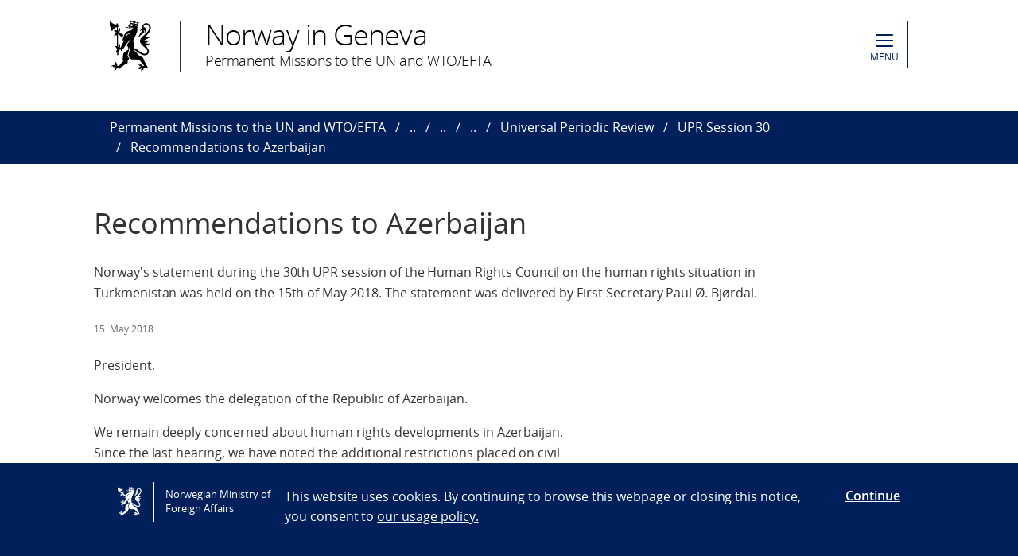

--- FILE ---
content_type: text/html; charset=utf-8
request_url: https://www.norway.no/en/missions/wto-un/nig/statements/hr/upr/upr-session-30/recommendations-to-azerbaijan/
body_size: 4947
content:

<!DOCTYPE html>
<html lang="en">
<head>

<!-- Matomo Tag Manager -->
<script>
    var _mtm = window._mtm = window._mtm || [];
    _mtm.push({ 'mtm.startTime': (new Date().getTime()), 'event': 'mtm.Start' });
    var d = document, g = d.createElement('script'), s = d.getElementsByTagName('script')[0];
    g.async = false; g.src = 'https://cdn.matomo.cloud/utenriksdept.matomo.cloud/container_VNvugkFh.js'; s.parentNode.insertBefore(g, s);
</script>
<!-- Matomo Tag Manager -->
    
    <script src="/Scripts/jquery/jquery.v3.7.1.min.js"></script>


    <meta charset="utf-8" />
    <meta http-equiv="X-UA-Compatible" content="IE=Edge" />
    <meta name="viewport" content="width=device-width, initial-scale=1.0" />

    <title>Recommendations to Azerbaijan - Norway in Geneva</title>
    <meta property="og:site_name" content="Norgesportalen">
    <meta property="og:title" content="Recommendations to Azerbaijan" />
    <meta name="title" content="Recommendations to Azerbaijan" />
    <meta name="station" content="wto-un" />
        <meta property="og:type" content="website">
    <meta property="og:image" content="https://www.norway.no/Frontend/dist-web/favicons/opengraph_200x200.png" />
    <meta property="og:image:width" content="200" />
    <meta property="og:image:height" content="200" />
    <meta property="og:url" content="https://www.norway.no/en/missions/wto-un/nig/statements/hr/upr/upr-session-30/recommendations-to-azerbaijan/">
    <link rel="apple-touch-icon" sizes="57x57" href="/Frontend/dist-web/favicons/apple-touch-icon-57x57.png">
    <link rel="apple-touch-icon" sizes="114x114" href="/Frontend/dist-web/favicons/apple-touch-icon-114x114.png">
    <link rel="apple-touch-icon" sizes="72x72" href="/Frontend/dist-web/favicons/apple-touch-icon-72x72.png">
    <link rel="apple-touch-icon" sizes="144x144" href="/Frontend/dist-web/favicons/apple-touch-icon-144x144.png">
    <link rel="apple-touch-icon" sizes="60x60" href="/Frontend/dist-web/favicons/apple-touch-icon-60x60.png">
    <link rel="apple-touch-icon" sizes="120x120" href="/Frontend/dist-web/favicons/apple-touch-icon-120x120.png">
    <link rel="apple-touch-icon" sizes="76x76" href="/Frontend/dist-web/favicons/apple-touch-icon-76x76.png">
    <link rel="apple-touch-icon" sizes="152x152" href="/Frontend/dist-web/favicons/apple-touch-icon-152x152.png">
    <link rel="apple-touch-icon" sizes="180x180" href="/Frontend/dist-web/favicons/apple-touch-icon-180x180.png">
    <meta name="apple-mobile-web-app-title" content="Norgesportalen">
    <link rel="icon" type="image/png" href="/Frontend/dist-web/favicons/favicon-192x192.png" sizes="192x192">
    <link rel="icon" type="image/png" href="/Frontend/dist-web/favicons/favicon-160x160.png" sizes="160x160">
    <link rel="icon" type="image/png" href="/Frontend/dist-web/favicons/favicon-96x96.png" sizes="96x96">
    <link rel="icon" type="image/png" href="/Frontend/dist-web/favicons/favicon-16x16.png" sizes="16x16">
    <link rel="icon" type="image/x-icon" href="/favicon.ico">
    <link rel="icon" type="image/png" href="/Frontend/dist-web/favicons/favicon-32x32.png" sizes="32x32">
    <link href="https://www.norway.no/en/missions/wto-un/nig/statements/hr/upr/upr-session-30/recommendations-to-azerbaijan/" rel="canonical" />
    
    <link href="/Frontend/dist-web/Static/css/main.css?v=zIEnLrDIZH3glYZl2cHi094wpGoKl-FWku1pObxQR4E1" rel="stylesheet"/>

    
    <script src="/Scripts/jquery/jquery.v3.7.1.min.js"></script>
<script type="text/javascript">var appInsights=window.appInsights||function(config){function t(config){i[config]=function(){var t=arguments;i.queue.push(function(){i[config].apply(i,t)})}}var i={config:config},u=document,e=window,o="script",s="AuthenticatedUserContext",h="start",c="stop",l="Track",a=l+"Event",v=l+"Page",r,f;setTimeout(function(){var t=u.createElement(o);t.src=config.url||"https://js.monitor.azure.com/scripts/a/ai.0.js";u.getElementsByTagName(o)[0].parentNode.appendChild(t)});try{i.cookie=u.cookie}catch(y){}for(i.queue=[],r=["Event","Exception","Metric","PageView","Trace","Dependency"];r.length;)t("track"+r.pop());return t("set"+s),t("clear"+s),t(h+a),t(c+a),t(h+v),t(c+v),t("flush"),config.disableExceptionTracking||(r="onerror",t("_"+r),f=e[r],e[r]=function(config,t,u,e,o){var s=f&&f(config,t,u,e,o);return s!==!0&&i["_"+r](config,t,u,e,o),s}),i}({instrumentationKey:"ab11a9d0-deec-45a2-8ab8-2a9d4a0665f3",sdkExtension:"a"});window.appInsights=appInsights;appInsights.queue&&appInsights.queue.length===0&&appInsights.trackPageView();</script></head>



<body class="corearticlepage no-js">

    
    


        <a href="#main-content" class="skipToContent" accesskey="s">Skip to main content</a>

    <header>
        
<div class="header-content">

        <ul class="language-bar">
        </ul>
        <a href="/en/missions/wto-un/" class="brand">

    <span class="logo"></span>
    <span class="logo-title" >Norway in Geneva</span>
    <span class="logo-subtitle" >Permanent Missions to the UN and WTO/EFTA</span>

        </a>
            <button class="menu" id="navigation-btn" aria-controls="navigation" aria-expanded="false">
                <span class="hamburger">
                    <span></span>
                    <span></span>
                    <span></span>
                    <span></span>
                </span>
                <span class="text">
                    MENU
                </span>
            </button>
            <nav class="dropdown-menu" id="navigation" aria-hidden="true">
                <div class="dropdown-content">
                    <div class="container-large">
                        <div class="language-bar">
                        </div>
                        <div class="panels">
                                <ul class="panel">
                                    <li class="inner">
                                        <section>
                                            <h1>
                                                <a href="/en/missions/wto-un/our-priorities/">Thematic Areas</a>
                                            </h1>
                                            <ul class="hidden-mobile">
                                                    <li class="menu-item">
                                                        <a href="/en/missions/wto-un/our-priorities/humanitarian-affairs/">Humanitarian Affairs</a>
                                                    </li>
                                                    <li class="menu-item">
                                                        <a href="/en/missions/wto-un/our-priorities/human-rights/">Human Rights</a>
                                                    </li>
                                                    <li class="menu-item">
                                                        <a href="/en/missions/wto-un/our-priorities/trade/">Trade</a>
                                                    </li>
                                                    <li class="menu-item">
                                                        <a href="/en/missions/wto-un/our-priorities/globalhealth/">Global Health Issues</a>
                                                    </li>
                                                    <li class="menu-item">
                                                        <a href="/en/missions/wto-un/our-priorities/other-issues/">Other Issues</a>
                                                    </li>
                                                                                            </ul>
                                        </section>
                                    </li>
                                </ul>
                                <ul class="panel">
                                    <li class="inner">
                                        <section>
                                            <h1>
                                                <a href="/en/missions/wto-un/latest-news/">Latest news</a>
                                            </h1>
                                            <ul class="hidden-mobile">
                                                    <li class="menu-item">
                                                        <a href="/en/missions/wto-un/latest-news/pressreleasemfa/">UN Court: Blocking Humanitarian Aid to Palestine Violates International Law (22.10.2025)</a>
                                                    </li>
                                                    <li class="menu-item">
                                                        <a href="/en/missions/wto-un/latest-news/newspressrelgovno/">The Minister of International Development warns against great danger for civilians in El Fasher.</a>
                                                    </li>
                                                    <li class="menu-item">
                                                        <a href="/en/missions/wto-un/latest-news/pressreleasenorwaygov/">Launch of the Emergency Coalition for the Financial Sustainability of the Palestinian Authority.</a>
                                                    </li>
                                                    <li class="menu-item">
                                                        <a href="/en/missions/wto-un/latest-news/pressreleasenorwaygov2/">Norway intensifying efforts to help Ukrainian children return home</a>
                                                    </li>
                                                    <li class="menu-item">
                                                        <a href="/en/missions/wto-un/latest-news/norwaygovstatementgaza/">Statement from Foreign Minister Eide on report on Gaza. Norway (16.09.2025)</a>
                                                    </li>
                                                    <li class="menu-item">
                                                        <a href="/en/missions/wto-un/latest-news/inc-5.2/">INC 5.2 in Geneva - August 5-14</a>
                                                    </li>
                                                    <li class="menu-item">
                                                        <a href="/en/missions/wto-un/latest-news/stortingsvalg-2025/">Stortings- og sametingsvalget 2025</a>
                                                    </li>
                                                    <li class="menu-item">
                                                        <a href="/en/missions/wto-un/latest-news/jstelfasher/">Joint statement on the horrific humanitarian situation in El Fasher.</a>
                                                    </li>
                                                    <li class="menu-item">
                                                        <a href="/en/missions/wto-un/latest-news/aidex-2025/">AidEx 2025</a>
                                                    </li>
                                                    <li class="menu-item">
                                                        <a href="/en/missions/wto-un/latest-news/investing-in-global-health/">Investing in global health.</a>
                                                    </li>
                                                    <li class="menu-item">
                                                        <a href="/en/missions/wto-un/latest-news/norwaypressrelease252/">Norway to increase support for Norwegian People’s Aid’s mine clearance activities in Ukraine. MFA Norway (18.11.2025)</a>
                                                    </li>
                                                    <li class="menu-item">
                                                        <a href="/en/missions/wto-un/latest-news/drr20252/">DRR - investing in the future</a>
                                                    </li>
                                                    <li class="menu-item">
                                                        <a href="/en/missions/wto-un/latest-news/stmjgs/">Norway&#39;s statement on Iran/Middle East.</a>
                                                    </li>
                                                    <li class="menu-item">
                                                        <a href="/en/missions/wto-un/latest-news/pressreleasemfanorway/">Focusing on areas where Norway can make a difference. Ministry of Foreign Affairs Norway (15.10.2025)</a>
                                                    </li>
                                                                                                    <li>
                                                        <a href="/en/missions/wto-un/latest-news/">View all</a>
                                                    </li>
                                            </ul>
                                        </section>
                                    </li>
                                </ul>
                                <ul class="panel">
                                    <li class="inner">
                                        <section>
                                            <h1>
                                                <a href="/en/missions/wto-un/nig/">Norway in Geneva</a>
                                            </h1>
                                            <ul class="hidden-mobile">
                                                    <li class="menu-item">
                                                        <a href="/en/missions/wto-un/nig/about-us/">About us</a>
                                                    </li>
                                                    <li class="menu-item">
                                                        <a href="/en/missions/wto-un/nig/statements/">Statements</a>
                                                    </li>
                                                                                            </ul>
                                        </section>
                                    </li>
                                </ul>
                        </div>

<div class="search-container">
<form action="/en/missions/wto-un/search-page/" method="get">                                <div id="search-area" role="search">
                                    <label for="search-field" class="visually-hidden">Search</label>
                                    <input id="search-field" title="Enter your search criteria" placeholder="Search here..." type="text" name="q" />
                                    <button title="Search button" type="submit" class="searchButton" id="SearchButton" aria-label="Submit"><span role="presentation"></span></button>
                                </div>
</form>                        </div>
                    </div>
                </div>
            </nav>

</div>

    </header>
    <main class="main-content" id="main-content" aria-hidden="false">


        

<nav class="breadcrumbs">
    <div class="container-large">
        <ul>
                    <li><a href="/en/missions/wto-un/" title="Permanent Missions to the UN and WTO/EFTA">Permanent Missions to the UN and WTO/EFTA</a></li>
                    <li><a href="/en/missions/wto-un/nig/" title="Norway in Geneva">..</a></li>
                    <li><a href="/en/missions/wto-un/nig/statements/" title="Statements">..</a></li>
                    <li><a href="/en/missions/wto-un/nig/statements/hr/" title="Human Rights">..</a></li>
                    <li><a href="/en/missions/wto-un/nig/statements/hr/upr/" title="Universal Periodic Review">Universal Periodic Review</a></li>
                    <li><a href="/en/missions/wto-un/nig/statements/hr/upr/upr-session-30/" title="UPR Session 30">UPR Session 30</a></li>
                    <li>Recommendations to Azerbaijan</li>
        </ul>
    </div>
</nav>
        


<article class="article corearticle-page">
    <header class="article__header">
        <div class="grid-container grid-container--bleed">
        </div>
        <div class="grid-container">
            <!-- Title -->
            <h1 class="article__title">Recommendations to Azerbaijan</h1>

            <!-- Ingress  -->
                <div class="article__ingress ingress" >
                    <p>Norway&#39;s statement during the 30th UPR session of the Human Rights Council on the human rights situation in Turkmenistan was held on the 15th of May 2018. The statement was delivered by First Secretary Paul &#216;. Bj&#248;rdal.</p>
                </div>

            <!-- Publine (pubdate and location)  -->
            <div class="article__publine publine">
                    <time datetime="2018-05-15">15. May 2018</time>
                
            </div>
        </div>
    </header>


    <section>
        <div class="grid-container">
            <div class="article__body">
                <!-- Article Main Content -->
                <div class="article__main">
                        <div class="article__richtext clearfix np-margin-bottom--m np-main-body">
                            <p>President,</p>
<p>Norway welcomes the delegation of the Republic of Azerbaijan.</p>
<p>We remain deeply concerned about human rights developments in Azerbaijan. Since the last hearing, we have noted the additional restrictions placed on civil society with particular concern.</p>
<p>Norway recommends that Azerbaijan:</p>
<ol>
<li>Immediately and unconditionally release all prisoners arrested on political grounds, including Mr Ilgar Mammadov, and adopt safeguards against arbitrary or politically motivated detention.</li>
<li>Review its legislation regarding NGOs in order to ensure a safe and enabling environment for them to operate and have free access to funding.</li>
<li>Let the internet remain an arena for free speech, particularly by unblocking the oppositional websites closed in the spring of 2017, and stopping the persecution of people voicing critical opinions online.</li>
</ol>
<p>Thank you.</p>
                        </div>



                    <!-- HeadingSecond and MainBodySecond -->
                    <div class="article__richtext">
                        
                    </div>




                </div>


                <!-- Article Sidebar -->
                <aside class="article__sidebar">

                </aside>
            </div>
        </div>
    </section>


   

</article>


    </main>

    <footer>



<div class="container-large footer-content">
        <h1>Permanent Missions to the UN and WTO/EFTA in Geneva</h1>
        <div class="panels">
            <div class="panel">
                <div class="footer-section">
                    <p><strong>Visiting address :</strong> 35bis Avenue de Bud&eacute;, 1202 Geneva, Switzerland<br /><strong>NEW from 21. October 2024.</strong> <br />Post address :35, Avenue De-Bud&eacute; 35, Gen&egrave;ve. Case postale. 1218 Le Grand-Saconnex</p>
<p>Telephone : 022 918 04 00&nbsp;<br />Fax : 0041 22 918 04 10<br />E-mail : mission.geneva@mfa.no</p>
<p>&nbsp;</p>
                </div>
            </div>
            <div class="panel">
                <div class="footer-section">
                    <p><strong>The Permanent Mission of Norway</strong> would like to inform you that the mission's open hours are from 8:30am to 4pm, Monday to Friday.</p>
<p>&nbsp;</p>
<p>&nbsp;</p>
<p>&nbsp;</p>
<p>&nbsp;</p>
                </div>
            </div>
            <div class="panel">
                <div class="footer-section">
                            <div class="socialmedia-block">
                                <h2>
                                    Follow us                                </h2>
                                <div class="socialmedia-icons"><span>
<a href="https://www.twitter.com/NorwayInGeneva" target="_blank" rel="noreferrer noopener">
    <span class="socialmedia-icon twitter"></span>
    Follow us on&#160;X
</a>
</span><span>
<a href="https://www.instagram.com/norwayingeneva/" target="_blank" rel="noreferrer noopener">
    <span class="socialmedia-icon instagram"></span>
    Follow us on Instagram
</a>
</span><span>
<a href="https://www.linkedin.com/in/permanent-mission-of-norway-in-geneva-9242bb27b/" target="_blank" rel="noreferrer noopener">
    <span class="socialmedia-icon linkedin"></span>
    Follow us on LinkedIn
</a>
</span></div>
                            </div>

                    
                    

                    
                </div>
            </div>
        </div>
    
        <div class="link-section arrow-link">
                <p>
        <a href="https://uustatus.no/nb/erklaringer/publisert/5673b7b3-d04b-4388-a289-d2f8309c5154" target="_blank"  rel="noreferrer noopener">
            Tilgjengelighetserkl&#230;ring / Accessibility statement (NO)
        </a>
    </p>

        </div>

</div>
    </footer>

        <script id="leadingtexts" type="application/json">
            {"menu":{"close":"CLOSE","open":"MENU"}}
        </script>

        <div class="gdpr-wrapper hidden" data-gdpr>
            <div class="container-large">
                <div class="gdpr">
                    <div class="gdpr-col-logo">
                        <span class="logo"></span>
                        Norwegian Ministry of Foreign Affairs
                    </div>
                    <div class="gdpr-col-content">
                        <p>This website uses cookies. By continuing to browse this webpage or closing this notice, you consent to&nbsp;<a href="/en/admin-support-page/admin-norway/gdpr2/policy_norway_no/" target="_top">our usage policy.</a></p>
                    </div>
                    <div class="gdpr-col-accept">
                        <button type="button" class="btn-link" data-accept-gdpr>Continue</button>
                    </div>
                </div>
            </div>
        </div>

    <script src="/Frontend/dist-web/Static/js/main.js?v=-A74embWGAyYy0W3f7OKJgAAy-GfOw0DWaCDnkb3A-o1"></script>

    <script type="text/javascript" src="/Frontend/dist-web/static/js/search_clicktracking.js?versjon=5"></script>
<script type="text/javascript">
if(typeof FindApi === 'function'){var api = new FindApi();api.setApplicationUrl('/');api.setServiceApiBaseUrl('/find_v2/');api.processEventFromCurrentUri();api.bindWindowEvents();api.bindAClickEvent();api.sendBufferedEvents();}
</script>

</body>
</html>


--- FILE ---
content_type: text/css
request_url: https://www.norway.no/Frontend/dist-web/Static/css/main.css?v=zIEnLrDIZH3glYZl2cHi094wpGoKl-FWku1pObxQR4E1
body_size: 15742
content:
@font-face{font-family:"Open Sans";src:url(../fonts/open-sans/Light/OpenSans-Light.eot?v=1.1.0);src:url(../fonts/open-sans/Light/OpenSans-Light.eot?#iefix&v=1.1.0) format("embedded-opentype"),url(../fonts/open-sans/Light/OpenSans-Light.woff2?v=1.1.0) format("woff2"),url(../fonts/open-sans/Light/OpenSans-Light.woff?v=1.1.0) format("woff"),url(../fonts/open-sans/Light/OpenSans-Light.ttf?v=1.1.0) format("truetype"),url(../fonts/open-sans/Light/OpenSans-Light.svg?v=1.1.0#Light) format("svg");font-display:swap;font-weight:300;font-style:normal}@font-face{font-family:"Open Sans";src:url(../fonts/open-sans/Regular/OpenSans-Regular.eot?v=1.1.0);src:url(../fonts/open-sans/Regular/OpenSans-Regular.eot?#iefix&v=1.1.0) format("embedded-opentype"),url(../fonts/open-sans/Regular/OpenSans-Regular.woff2?v=1.1.0) format("woff2"),url(../fonts/open-sans/Regular/OpenSans-Regular.woff?v=1.1.0) format("woff"),url(../fonts/open-sans/Regular/OpenSans-Regular.ttf?v=1.1.0) format("truetype"),url(../fonts/open-sans/Regular/OpenSans-Regular.svg?v=1.1.0#Regular) format("svg");font-display:swap;font-weight:400;font-style:normal}@font-face{font-family:"Open Sans";src:url(../fonts/open-sans/Semibold/OpenSans-Semibold.eot?v=1.1.0);src:url(../fonts/open-sans/Semibold/OpenSans-Semibold.eot?#iefix&v=1.1.0) format("embedded-opentype"),url(../fonts/open-sans/Semibold/OpenSans-Semibold.woff2?v=1.1.0) format("woff2"),url(../fonts/open-sans/Semibold/OpenSans-Semibold.woff?v=1.1.0) format("woff"),url(../fonts/open-sans/Semibold/OpenSans-Semibold.ttf?v=1.1.0) format("truetype"),url(../fonts/open-sans/Semibold/OpenSans-Semibold.svg?v=1.1.0#Semibold) format("svg");font-display:swap;font-weight:600;font-style:normal}*{box-sizing:inherit;font-family:inherit}html{box-sizing:border-box;font-family:"Open Sans",sans-serif;font-size:16px;text-rendering:optimizeLegibility;-webkit-font-smoothing:antialiased;height:100%}body{margin:0;color:#333}body.locked{overflow:hidden;position:relative;width:100%}@media all and (max-width:767px){body.locked{position:fixed}}img{border:0;max-width:100%;height:auto}.skipToContent{position:absolute;top:auto;left:-10000px;width:100%;z-index:100;text-align:center;padding:.5rem 0;background-color:#fff;border-top:#000}.skipToContent:focus{left:0}:focus{outline:3px auto #c8102e}.columns .column{float:left;margin:.5rem 5% .5rem 0}.columns .column-33{width:28.33%}@media all and (max-width:767px){.columns .column-33{margin:0;width:100%;display:block}}.columns .column-50{width:47.5%}.columns .column-50:nth-child(2n){margin:.5rem 0}@media all and (max-width:767px){.columns .column-50{margin:0;width:100%;display:block}}.columns::after{clear:both;display:table;content:""}.container-large{max-width:1044px;padding:0 20px;margin:0 auto}.container-small{max-width:540px;padding:0 20px;margin:0 auto}@media all and (max-width:1023px){.container-small{max-width:600px}}.container{max-width:980px;padding:0 104px;margin:0 auto}@media all and (max-width:1023px){.container{padding:0 20px}}figure{margin:0 0 1rem}figure img{display:block;width:auto;max-width:100%;height:auto;max-height:600px}figure figcaption{display:block;margin:.5rem 0 0;font-size:.875rem;font-weight:600;color:#525252}@media all and (max-width:767px){figure figcaption{font-weight:400}}.image-caption{display:block;margin:.5rem 0 0;font-size:.875rem;font-weight:600;color:#525252;float:right;font-weight:400}@media all and (max-width:767px){.image-caption{font-size:.75rem}}fieldset{margin:0;padding:0;border:0}input,.btn,.EPiServerForms .FormResetButton,.EPiServerForms .FormSubmitButton{-webkit-appearance:none}.btn,.EPiServerForms .FormResetButton,.EPiServerForms .FormSubmitButton{border-radius:3px;font-size:1rem;font-weight:600;line-height:rem-calc(24px);display:inline-block;background-color:#004de8;color:#fff!important;border:0!important;cursor:pointer;position:relative;margin:.5rem 0;transition:background-color .2s ease-in-out;text-align:center;padding-top:16px;padding-bottom:16px;padding-left:24px;padding-right:24px}@media all and (min-width:768px){.btn:hover.anchor::after,.EPiServerForms .FormResetButton:hover.anchor::after,.EPiServerForms .FormSubmitButton:hover.anchor::after{border-top:7px solid #00205b}.btn:hover,.EPiServerForms .FormResetButton:hover,.EPiServerForms .FormSubmitButton:hover{background-color:#00205b}}.btn.anchor::after,.EPiServerForms .anchor.FormResetButton::after,.EPiServerForms .anchor.FormSubmitButton::after{content:"";position:absolute;left:50%;margin-left:-7px;bottom:-7px;width:0;height:0;border-left:7px solid transparent;border-right:7px solid transparent;border-top:7px solid #004de8;transition:border-top .2s ease-in-out}.btn-link{padding:0;font-family:inherit;font-size:inherit;font-weight:600;text-decoration:underline;background-color:transparent;border:0}.btn-link:hover{text-decoration:none}.EPiServerForms .Form__Element{margin-bottom:35px}.EPiServerForms .Form__Element .FormTextbox input:focus{outline:3px auto #004de8}.EPiServerForms .Form__Success__Message{padding:0!important;background-color:#f6f6f6!important;padding:16px!important}.EPiServerForms .Form__Element__Caption{display:block!important;margin:0 0 5px 0!important;position:relative!important;font-size:14px!important;margin-bottom:8px!important;line-height:20px!important;font-weight:700!important}@media all and (max-width:767px){.EPiServerForms .Form__Element__Caption{left:0!important}}.EPiServerForms .Form__Element__ValidationError{float:right;color:#c8102e!important;margin-top:4px;font-style:italic;font-weight:300}.EPiServerForms .Form__Title{margin:40px 0 20px 0}.EPiServerForms .Form__Description{margin:0 0 20px 0;width:100%;float:none}.EPiServerForms input[type=text],.EPiServerForms input[type=url],.EPiServerForms input[type=number],.EPiServerForms textarea{padding:15px;width:100%;min-height:40px;font-family:inherit;font-weight:500;background-color:#fff;border:1px solid #525252;border-radius:2px;width:100%;transition:all .3s ease-in-out;-webkit-appearance:none}.EPiServerForms .FormTextbox__Input{min-height:268px}.EPiServerForms .FormRange .FormRange__Input{display:block;width:100%}.EPiServerForms .FormSubmitButton{min-width:215px}.EPiServerForms .FormCaptcha{display:flex;flex-direction:column}.EPiServerForms .FormCaptcha .FormCaptcha__Refresh{background:0 0;-webkit-appearance:none;-moz-appearance:none;appearance:none;border:0;border-radius:0;color:#004de8;text-decoration:underline;align-self:flex-start;padding:0;cursor:pointer;font-size:.875rem!important}.EPiServerForms .FormCaptcha .FormCaptcha__Refresh:hover{text-decoration:none}.EPiServerForms .FormCaptcha .FormCaptcha__Image{flex:none;margin:10px 0;align-self:flex-start}main a,main a:visited{color:#004de8;text-decoration:none;word-wrap:break-word}main p a,main p a:visited,main span a,main span a:visited,main li a,main li a:visited{border-bottom:1px solid #004de8;text-decoration:none}main p a:hover,main span a:hover,main li a:hover{color:#00205b;border-bottom:1px solid #00205b}.undecorated{text-decoration:none}.related-link-block-element{padding:1rem;background:#f6f6f6;border-bottom:1px solid #d9d9d9;margin-bottom:.2em}p{font-size:1rem;margin:1rem}.arrow-link{padding-left:14px}.arrow-link a,.arrow-link a:visited{padding:0 2px;position:relative;border-bottom:none;font-size:1rem;font-weight:400}.arrow-link a::before,.arrow-link a:visited::before{background-image:url(../images/lenkepil-contrast-bla-2019.svg);background-repeat:no-repeat;background-size:contain;content:"";display:inline-block;margin:2px 0;height:11px;width:11px;position:absolute;transform:translate(-14px,5px);transition:transform .2s ease-in-out}.arrow-link a:hover,.arrow-link a:visited:hover{color:#00205b;border-bottom:none}.arrow-link a:hover::before,.arrow-link a:visited:hover::before{background-image:url(../images/lenkepil-norway-bla-2019.svg);transform:translate(-11px,5px)}.view-all-btn{display:inline-block;margin:2rem auto 1rem;text-align:center;clear:both}.padded{padding:30px 0}.padded--xsmall{padding:.5rem 0}.padded--small{padding:1rem 0}.padded--medium{padding:2rem 0}.padded--large{padding:3rem 0}.padded--xlarge{padding:4rem 0}.np-margin-bottom--m{margin-bottom:2rem}.np-margin-top--m{margin-top:2rem}.np-margin-left--m{margin-left:2rem}.np-margin-right--m{margin-right:2rem}.np-margin-x--m{margin-left:2rem;margin-right:2rem}.np-margin-y--m{margin-top:2rem;margin-bottom:2rem}.panels{align-items:stretch;display:flex;flex-flow:row wrap;justify-content:flex-start;width:100%}.panels.panels--fluid{align-items:stretch}.panels.panels--fluid .panel{flex:1 0 33.33%}.panels h2{font-size:1.125rem}.panels h3{font-size:1rem}.panels p{font-size:1rem}.panels .panel{flex:0 0 33.33%}.panels .panel.panel--large{flex:0 0 100%}@media all and (max-width:767px){.panels .panel{flex:0 0 50%}}@media all and (max-width:374px){.panels .panel{flex:0 0 100%}}section::after,.section::after{display:table;clear:both;content:""}section.gray,.section.gray{background-color:#3e3e3e}section.dark,.section.dark{background-color:#424040;color:#fff}section.white,.section.white{background-color:#fff}section.light,.section.light{background-color:#f6f6f6}section.neutral-light,.section.neutral-light{background-color:#f1f1f1}section.almost-light,.section.almost-light{background-color:#f4f1f0}section.carousel-wrapper,.section.carousel-wrapper{background:linear-gradient(to bottom,#f6f6f6 0,#f6f6f6 80%,transparent 80%,transparent 100%)}.section__title{margin:0 0 40px 0}p{font-weight:400;line-height:1.58;letter-spacing:-.003em;margin:0 0 .5rem}ul li{padding-bottom:.75rem;line-height:1.58}h2{font-size:1.375rem;line-height:1.875rem;font-weight:600;margin:1.5rem 0 .5rem}h3{font-weight:600;font-size:1.125rem;line-height:1.625rem;margin:1.25rem 0 .5rem}h4{font-weight:600;font-size:1rem;line-height:1.375rem;margin:1rem 0 .5rem}.text-center{display:block;text-align:center}small,.small{font-size:.875rem;font-weight:600}b,strong,.bold{font-weight:600}article h1{font-weight:400;font-size:2.25rem;line-height:3.0625rem;margin:0}@media all and (max-width:767px){article h1{font-size:1.5rem;line-height:1.875rem}}article p{font-size:1rem;line-height:1.625rem;margin-bottom:1rem}@media all and (max-width:767px){article p{font-size:1rem}}article li{font-size:1rem}article .ingress{font-size:1.25rem;line-height:2rem;font-weight:400;margin:.5rem 0 1.5rem 0}@media all and (max-width:767px){article .ingress{font-size:1.125rem;line-height:1.6875rem}}article .publine{font-size:rem-calc(14px);line-height:rem-calc(20px);color:#656565;font-weight:400}section .h1{text-transform:uppercase;display:block;font-size:1.125rem;font-weight:600;padding:.5rem 0;text-align:center;color:#333}section .h1::after{transition:width .3s ease-in-out;background-color:#004de8;content:"";display:block;height:2px;margin:.5rem auto;width:70px}section .h1:hover::after{width:90px}video{width:100%!important;height:auto!important}iframe[src*="vimeo.com"],iframe[src*="youtube.com"]{border:0}.visually-hidden,.visuallyhidden{position:absolute;left:-10000px;top:auto;width:1px;height:1px;overflow:hidden}.overflow-hidden{overflow:hidden!important}.hidden{display:none}@media all and (max-width:767px){.hidden-mobile{display:none}}.grid-container{position:relative;box-sizing:content-box;max-width:calc(1004px + 40px);width:calc(100% - 40px);padding:0 20px;margin:0 auto}.grid-container :not(.grid-container){box-sizing:border-box}.grid-container--bleed{box-sizing:border-box;width:100%;padding:0}.grid-container--s{max-width:540px}.grid-container--l{max-width:1440px}.grid-row{display:flex;flex-wrap:wrap;flex-direction:row;box-sizing:border-box;width:100%}.grid-row--colgap{margin-right:-20px;margin-left:-20px;padding-right:10px;padding-left:10px}.grid-row--colgap>[class*=grid-col]{padding-right:10px;padding-left:10px}.grid-row--rowgap>[class*=grid-col]{padding-bottom:20px}.grid-row--stretch>[class*=grid-col]>*{height:100%}article{background-color:#fff}article header{font-size:.75rem;font-weight:600;position:relative}article header .container{padding-top:2rem}article section{padding:0 0 2rem}article.light{background-color:#f6f6f6}article .article-content-with-sidebar{width:75%;padding-right:2rem;display:inline-block}article .article-content-with-sidebar::after{display:table;clear:both;content:""}@media all and (max-width:767px){article .article-content-with-sidebar{width:100%;float:left;padding:0}}aside{width:25%;float:right;margin-top:.5rem}@media all and (max-width:767px){aside{width:100%;padding:0;display:block;float:none}}.menu{background-color:#fff;border:1px solid #00205b;color:#00205b;cursor:pointer;float:right;font-size:.75rem;height:60px;padding:0;margin:.5rem 0 0;position:relative;text-align:center;width:60px;z-index:100}@media all and (max-width:767px){.menu{margin:.4rem 0 0;font-size:11px;height:45px;width:45px}}.menu.open .hamburger span:nth-child(1){margin-left:0;top:7px;width:0}.menu.open .hamburger span:nth-child(2){transform:rotate(45deg)}.menu.open .hamburger span:nth-child(3){transform:rotate(-45deg)}.menu.open .hamburger span:nth-child(4){margin-left:0;top:7px;width:0}.no-js header .header-content .menu:hover~.dropdown-menu,.no-js header .header-content .menu:focus~.dropdown-menu,.no-js header .dropdown-menu:hover,.no-js header .dropdown-menu:focus{display:block}.hamburger{height:20px;margin:10px 0 0;position:relative;transform:rotate(0deg);transition:.5s ease-in-out;display:block}@media all and (max-width:767px){.hamburger{height:17px;margin:5px 0 0}}.hamburger span{background:#00205b;border-radius:2px;display:block;height:2px;left:50%;margin-left:-11px;opacity:1;position:absolute;transform:rotate(0deg);transition:.25s ease-in-out;width:22px}.hamburger span:nth-child(1){top:0}.hamburger span:nth-child(2),.hamburger span:nth-child(3){top:7px}@media all and (max-width:767px){.hamburger span:nth-child(2),.hamburger span:nth-child(3){top:5px}}.hamburger span:nth-child(4){top:14px}@media all and (max-width:767px){.hamburger span:nth-child(4){top:10px}}.dropdown-menu{background-color:#00205b;color:#fff;display:none;position:fixed;width:100%;z-index:1;top:150px;bottom:0;left:0}@media all and (max-width:1023px){.dropdown-menu{top:110px}}@media all and (max-width:767px){.dropdown-menu{top:100px}}.dropdown-menu::before{content:"";background-color:#00205b;background-repeat:no-repeat;background-position:60% top;background-size:contain;display:block;height:400px;margin:-40px 0 0 -50%;position:absolute;top:0;transform:rotate(-2deg);width:200%;z-index:-1}.dropdown-menu.open{display:block}.dropdown-menu ul,.dropdown-menu li{list-style-type:none;margin:0;padding:0}.dropdown-menu .dropdown-content{-webkit-overflow-scrolling:touch;overflow-y:scroll;overflow-x:hidden;height:100%;margin:0 auto;width:100%;padding:2rem 0}@media all and (max-width:767px){.dropdown-menu .dropdown-content{padding:0 0 2rem}}.dropdown-menu .container{min-height:100%}.dropdown-menu a{color:#fff;display:block;text-decoration:none}@media all and (min-width:768px){.dropdown-menu a:hover{text-decoration:underline}}.dropdown-menu .menu-item{text-decoration:none;margin:.5rem 0 .5rem 1.25rem}.dropdown-menu .menu-item::before{background-image:url(../images/lenkepil-hvit-2019.svg);background-repeat:no-repeat;background-size:contain;content:"";display:inline-block;margin:2px 0;height:11px;width:11px;position:absolute;transform:translate(-14px,5px);transition:transform .2s ease-in-out}.dropdown-menu .menu-item:hover::before{transform:translate(-11px,5px)}.dropdown-menu h1{margin:0;display:block;font-size:1.125rem;position:relative}.dropdown-menu h1 a{text-decoration:underline}@media all and (max-width:767px){.dropdown-menu h1 a{text-decoration:none;padding:.5rem 1.5rem .5rem 0;line-height:2rem;font-size:1rem}.dropdown-menu h1::after{background-image:url(../images/arrow-white.svg);background-repeat:no-repeat;background-size:100% auto;background-position:left center;content:"";position:absolute;right:.5rem;top:.5rem;height:2rem;width:14px}}@media all and (max-width:767px){.dropdown-menu .panels{border-top:1px solid #fff}}.dropdown-menu .panel{flex:1 0 25%;padding:.5rem 0}.dropdown-menu .panel .inner{padding:0 1rem 0 0}@media all and (max-width:767px){.dropdown-menu .panel{flex:1 0 100%;border-bottom:1px solid #fff;padding:0}.dropdown-menu .panel .inner{padding:0}}.dropdown-menu .about-norway{margin:2rem 0 0;padding:2rem 0;border-top:1px solid #fff;border-bottom:1px solid #fff}.dropdown-menu .about-norway ul{margin:.5rem 0}.dropdown-menu .about-norway li{display:inline-block;border-right:1px solid #fff;padding:0 1rem 0 0;margin:0 1rem .25rem 0}.dropdown-menu .about-norway li:last-child{border:0}@media all and (max-width:767px){.dropdown-menu .about-norway{margin:0;padding:0;border-top:0}}.dropdown-menu .search-container form{margin-top:2rem;margin-bottom:2rem}@media all and (max-width:767px){.dropdown-menu .search-container form input{width:calc(100% - 49px)}}.language-bar{display:block;margin:0 0 .5rem;text-align:right}.language-bar .language{display:inline-block;font-size:.875rem;text-transform:uppercase;position:relative;padding:0}.language-bar .language a{color:#004de8}.language-bar .language:not(:first-child)::before{display:inline-block;margin:0 1rem;width:1px;content:"|";text-indent:99999px;background-color:#333}.language-bar .language-seperator{display:inline-block;font-size:.875rem;margin:0 1rem}.language-bar .language-seperator::before{border-right:1px solid #333;content:""}.language-bar .language-dropdown-btn{cursor:pointer;text-decoration:underline}.language-bar .language-dropdown{position:absolute;right:0;z-index:200;background-color:#f6f2f1;border-top:1px solid #c61c08;padding:1rem;width:230px;text-align:left;margin-top:10px;display:none}.language-bar .language-dropdown.open{display:block}.language-bar .language-dropdown::before{position:absolute;content:" ";bottom:100%;left:100%;margin-left:-14px;border-width:7px;border-style:solid;border-color:transparent transparent #c61c08}.language-bar .language-dropdown .language-dropdown-link{border-top:1px solid #656565;margin:.5rem 0;padding:.5rem 0}.language-bar .language-dropdown .language-dropdown-link .arrow-link{background:0 0}@media all and (max-width:1023px){.header-content>.language-bar{display:none}}.dropdown-menu .language-bar,.dropdown-menu .language-bar a{color:#fff}.dropdown-menu .language-bar a{display:inline-block;font-size:.875rem}.dropdown-menu .language-bar .language::before{background-color:#fff}@media all and (min-width:1024px){.dropdown-menu .language-bar{display:none}}body>header{background-color:#fff;position:fixed;top:0;width:100%;z-index:2}@media all and (max-width:767px){body>header{position:relative}}body>header .header-content{height:140px;padding:10px 20px 0;position:relative;max-width:1044px;margin:0 auto}@media all and (max-width:1023px){body>header .header-content{height:90px}}@media all and (max-width:767px){body>header .header-content{height:75px}}body>header a.brand{padding-top:.5rem;width:calc(100% - 62px);float:left;text-decoration:none;color:#000}@media all and (min-width:768px) and (max-width:1023px){body>header a.brand{padding-top:.75rem}}body>header a.brand .logo{background-image:url(../images/love.svg);height:64px;width:90px;background-size:auto 100%;background-repeat:no-repeat;float:left;border-right:2px solid #333;margin-right:30px}@media all and (max-width:1023px){body>header a.brand .logo{height:48px;width:70px}}@media all and (max-width:767px){body>header a.brand .logo{height:36px;width:40px;margin-right:10px;border-right:1px solid #333}}body>header a.brand .logo-title{font-size:36px;font-weight:300;margin:0;display:block;padding:0 0 .3rem 0;letter-spacing:-.025em;line-height:100%}@media all and (max-width:1023px){body>header a.brand .logo-title{font-size:28px}}@media all and (max-width:767px){body>header a.brand .logo-title{font-size:19px;margin-left:50px}}@media (max-width:420px){body>header a.brand .logo-title{font-size:17px}}@media (max-width:370px){body>header a.brand .logo-title{font-size:14px}}body>header a.brand .logo-subtitle{font-size:18px;font-weight:300;margin:0;display:block;padding:0;line-height:100%;letter-spacing:-.025em}@media all and (max-width:1023px){body>header a.brand .logo-subtitle{font-size:14px;margin-left:50px}}@media all and (max-width:767px){body>header a.brand .logo-subtitle{font-size:10px}}.main-content{margin:140px 0 0;display:block}@media all and (max-width:1023px){.main-content{margin:90px 0 0}}@media all and (max-width:767px){.main-content{margin:0}}body>footer{background-color:#00205b;background-repeat:no-repeat;color:#fff;padding:4rem 0 5rem 0;width:100%;clear:both}@media all and (max-width:767px){body>footer{padding:1rem 0 10rem 0;background-size:auto 10rem}}body>footer a,body>footer a:visited{color:#fff}body>footer a:hover{text-decoration:none}body>footer h1{border-bottom:1px solid #fff;color:#fff;font-size:1.5rem;font-weight:100;padding:0 0 1rem;text-align:left;text-transform:none;margin:1rem 0;width:100%;clear:both;display:block}@media all and (max-width:767px){body>footer h1{font-size:1.25rem;margin:0 0}}body>footer .link-section{margin-top:1.5rem;border-top:1px solid #fff;padding-top:1.25rem}body>footer .link-section.arrow-link a{text-decoration:none}body>footer .link-section.arrow-link a::before{background-image:url(../images/lenkepil-contrast-hvit-2019.svg)}body>footer .link-section.arrow-link a:hover{color:#fff}body>footer .btn{max-width:100%}body>footer .footer-section{padding:1.125rem .9375rem 1rem 0;display:block;word-wrap:break-word;width:100%}body>footer .footer-section>:first-child,body>footer .footer-section>:first-child>:first-child,body>footer .footer-section>:first-child>:first-child>:first-child,body>footer .footer-section>:first-child>:first-child>:first-child>:first-child,body>footer .footer-section>:first-child>:first-child>:first-child>:first-child>:first-child{margin-top:0;padding-top:0}body>footer .footer-section .newsletter-block.has-border-top{margin-top:1.5rem;border-top:1px solid #656565}body>footer .panel{max-width:33.33%}body>footer .icon{visibility:hidden}body>footer .socialmedia-icons a{position:relative;display:block;margin:0 1rem .5rem 0;padding-left:28px}body>footer .socialmedia-icons a .socialmedia-icon{position:absolute;top:0;left:0}body>footer .socialmedia-icons a:hover,body>footer .socialmedia-icons a:focus{text-decoration:underline}body>footer .socialmedia-icons a,body>footer .socialmedia-icons a:visited{text-decoration:none}body>footer .socialmedia-icon.facebook{background-image:url(../images/facebook-logo-white.svg)}body>footer .socialmedia-icon.twitter{background-image:url(../images/x-white.svg)}body>footer .socialmedia-icon.vimeo{background-image:url(../images/vimeo-logo-white.svg)}body>footer .socialmedia-icon.youtube{background-image:url(../images/youtube-play-button-white.svg)}body>footer .socialmedia-icon.instagram{background-image:url(../images/instagram-logo-white.svg)}body>footer .socialmedia-icon.linkedin{background-image:url(../images/linkedin-logo-white.svg)}body>footer .socialmedia-icon.vkontakte{background-image:url(../images/vkontakte-logo-white.svg)}body>footer .socialmedia-icon.weibo{background-image:url(../images/weibo-logo-white.svg)}body>footer .socialmedia-icon.snapchat{background:url(../images/snapchat-logo-white.png);background-image:url(../images/snapchat-logo-white.svg)}body>footer .socialmedia-icon.flickr{background:url(../images/flickr-logo-white.png);background-image:url(../images/flickr-logo-white.svg)}body>footer .socialmedia-icon.bluesky{background:url(../images/bluesky-white.png);background-image:url(../images/bluesky-white.svg)}@media all and (max-width:767px){body>footer .panels .panel{flex:1 0 100%;max-width:100%}body>footer h2:first-child,body>footer h3:first-child{margin-top:.5rem}body>footer .footer-section{padding:0}body>footer .footer-section:has(p),body>footer .footer-section:has(div),body>footer .subscription-block:has(p){padding:1rem 0;border-bottom:1px solid #fff}body>footer .link-section{margin-top:0;border-top:none}}.accordion{margin:0 0 1.5rem}.accordion .accordion-title{width:100%;padding:1rem 2.5rem 1rem 1rem;font-size:inherit;text-align:left;background-color:#f1f1f1;border:0;cursor:pointer}.accordion .accordion-title:active:focus{outline:0}.accordion .accordion-title:hover .accordion-icon .horizontal{background-color:#00205b}.accordion .accordion-title:hover .accordion-icon .vertical{background-color:#00205b}.accordion .accordion-content{background-color:#f1f1f1;display:none;padding:1rem}.accordion .accordion-content p{font-size:1rem}.accordion .accordion-icon{float:right;height:16px;line-height:1rem;position:relative;margin-right:-1.5rem;transition:transform .25s .25s ease-in-out;width:16px}.accordion .accordion-icon .horizontal{background-color:#004de8;height:2px;left:0;position:absolute;top:7px;transition:transform .25s ease-in-out;width:16px}.accordion .accordion-icon .vertical{background-color:#004de8;height:16px;left:7px;position:absolute;top:0;transition:transform .25s ease-in-out;width:2px}.accordion.open .accordion-content{display:block}.accordion.open .accordion-icon{transform:rotate3d(0,0,1,45deg);transition:transform .25s ease-in-out}.accordion.open .accordion-icon .vertical{transform:rotate3d(0,0,1,45deg);transition:transform .25s .25s ease-in-out}.accordion.open .accordion-icon .horizontal{transform:rotate3d(0,0,1,-45deg);transition:transform .25s .25s ease-in-out}.padded--small>.accordion:first-child{margin-top:-1rem}.padded--small>.accordion:last-child{margin-bottom:.5rem}.no-js .accordion .accordion-content{display:block}.information-alert-block{display:block;padding:1rem;margin:1rem 0;border:2px solid #ee3c30;background-color:#fff}.information-alert-block p:last-child{margin:0}.breadcrumbs{background-color:#00205b;color:#fff;padding:.5rem 0}.breadcrumbs ul,.breadcrumbs li{list-style:none;margin:0;padding:0}.breadcrumbs ul li{display:inline-block}.breadcrumbs ul li::before{content:" / ";padding:0 .5rem}.breadcrumbs ul li:first-child::before{display:none}.breadcrumbs a,.breadcrumbs a:visited{color:#fff;border:0}.breadcrumbs a:hover,.breadcrumbs a:focus{color:#fff;border:0;text-decoration:underline}@media all and (max-width:1023px){.breadcrumbs{font-size:.875rem}}@media all and (max-width:767px){.breadcrumbs{min-height:2px;padding:0}.breadcrumbs ul{display:none}}.emergency-block{margin-bottom:2px;background-color:#333;color:#fff}.emergency-block h2{margin-top:0;text-align:center}.emergency-block a{color:inherit;border-bottom:1px solid currentColor}.emergency-block a:hover{border-bottom:none;color:inherit}.emergency-block a:visited{color:inherit;border-bottom:1px solid currentColor}.emergency-block--red{background-color:#c8102e;color:#fff}.emergency-block--gray{background-color:#333;color:#fff}.emergency-block--contrastblue{background-color:#bfd2f9;color:#333}.emergency-block--neutral{background-color:#d9d9d9;color:#333}.exclamation{margin:1rem 0 1rem 40px;position:relative;max-width:70%}@media all and (max-width:767px){.exclamation{max-width:100%}}.exclamation::before{content:"!";float:left;font-weight:600;font-size:5rem;margin-left:-40px;margin-top:-1rem}.exclamation p{font-weight:600;position:relative;display:block}.exclamation::after{content:"";display:block;clear:both}.filter-block ul,.filter-block li{margin:0;padding:0;list-style:none}.filter-block .filter-items{margin:1rem 0 0;display:block}.filter-block .filter-items .filter-item{display:inline-block;padding:0 1rem}.filter-block .filter-items .filter-item a,.filter-block .filter-items .filter-item a:visited{color:#333;font-weight:600;border:0}.filter-block .filter-items .filter-item a:hover{color:#333;text-decoration:underline}.filter-block .filter-items .filter-item .unchecked::before{content:"";width:20px;height:20px;float:left;background-size:auto 100%;margin:1px 5px 0 0;overflow:hidden;background-repeat:no-repeat;background-image:url(../images/checkbox-unchecked.svg)}.filter-block .filter-items .filter-item .checked::before{content:"";width:20px;height:20px;float:left;background-size:auto 100%;overflow:hidden;margin:1px 5px 0 0;background-repeat:no-repeat;background-image:url(../images/checkbox-checked.svg)}.focus-block{background-color:#00205b;padding:.9375rem 2rem;color:#fff;border-radius:12px;margin-bottom:1rem}.focus-block p{margin:.5rem 0}.focus-block a,.focus-block a:visited{border-bottom:1px solid #fff;color:#fff}.focus-block a:hover{border-bottom:1px solid #00205b;color:#fff}@media all and (max-width:767px){.focus-block{border-radius:12px;padding:4px 1rem}}.gdpr-wrapper:before,.gdpr-wrapper:after{content:" ";display:table}.gdpr-wrapper:after{clear:both}.gdpr-wrapper{position:fixed;z-index:100;right:0;bottom:0;left:0;padding:30px 0;background-color:#00205b}@media all and (min-width:768px){.gdpr-wrapper .gdpr{display:flex}}.gdpr-wrapper .gdpr *{color:#fff}.gdpr-wrapper [class^=gdpr-col]{margin-bottom:20px}@media all and (min-width:768px){.gdpr-wrapper [class^=gdpr-col]{flex:0 1 auto}}.gdpr-wrapper [class^=gdpr-col]>:first-child{margin-top:0}.gdpr-wrapper .gdpr-col-logo{width:220px;font-size:13px}@media all and (min-width:768px){.gdpr-wrapper .gdpr-col-logo{flex:0 0 220px;padding-right:10px;padding-left:10px}}.gdpr-wrapper .gdpr-col-logo .logo{float:left;position:relative;width:30px;height:40px;margin-right:30px;background:url(../images/love-white.svg) 0 0 no-repeat}.gdpr-wrapper .gdpr-col-logo .logo::after{content:"";position:absolute;top:-6px;right:-16px;border-right:1px solid #fff;height:50px}.gdpr-wrapper .gdpr-col-content{clear:both}.gdpr-wrapper .gdpr-col-content a:hover{text-decoration:none}.gdpr-wrapper .gdpr-col-accept .btn-link:hover{cursor:pointer}@media all and (min-width:768px){.gdpr-wrapper .gdpr-col-accept{flex:0 0 120px;padding-right:10px;text-align:right}}.googlemap,#googleMap{height:400px;width:100%;margin-bottom:2rem}aside .googlemap{height:200px!important}.infographic.panel{text-align:center;position:relative}.infographic.panel .inner{display:block;padding:0 .9375rem}@media all and (max-width:767px){.infographic.panel{flex:1 0 100%;text-align:left;padding:1rem 0;min-height:100px}.infographic.panel .inner{padding:0}.infographic.panel img{position:absolute;left:0;max-width:100px;padding-right:1rem}.infographic.panel h3{margin:0 0 0 110px;padding:0}.infographic.panel p{margin:0 0 0 110px}.infographic.panel::after{display:table;clear:both;content:""}}@media all and (max-width:374px){.infographic.panel{text-align:center}.infographic.panel img{max-width:140px;position:relative;padding:1rem 0}.infographic.panel p,.infographic.panel h3{margin:0}}.infographic img{max-width:170px}.information-block{background-color:#00205b;color:#fff}.information-block h2{margin-top:0;text-align:center}.information-block a,.information-block a:visited{color:#fff;border-bottom:1px solid #fff}.information-block a:hover{color:#fff;border-bottom:none}.link-list .panels{padding:.5rem 0}.link-list h2{border-bottom:1px solid #d9d9d9;margin:0;padding:1rem 0 .5rem}.link-list .panel{flex:0 0 50%}.link-list .inner{padding:.5rem 1rem .5rem 0}@media all and (max-width:767px){.link-list .panel{flex:1 0 100%}}.link-panel .panel{border-bottom:1px solid #d9d9d9;border-right:1px solid #d9d9d9;flex:0 0 50%;flex-basis:calc(50% - 1px)}.link-panel .inner{padding:.5rem .9375rem .5rem 0}.link-panel .white-panel{background-color:#fff}@media all and (min-width:768px){.link-panel .panel:nth-child(-n+2){border-top:1px solid #d9d9d9}.link-panel .panel:nth-child(2n){border-right:0;padding-right:0}.link-panel .panel:nth-child(2n) .inner{padding:.5rem .9375rem}}@media all and (max-width:767px){.link-panel .panel:first-child{border-top:1px solid #d9d9d9}.link-panel .inner{padding:.5rem 0}.link-panel .panel{border:0;border-bottom:1px solid #d9d9d9;flex:1 0 100%}.link-panel .panel .inner{border:0;padding:.5rem 0}}.mission-address-block{background:#f6f2f1;display:flex;flex-direction:column;margin:1.5rem 0}@media all and (min-width:768px){.mission-address-block{flex-direction:row}}.mission-address-block strong,.mission-address-block p{font-size:1.125rem}.mission-address-block .panel-info{margin:0}.mission-address-block .panel{min-width:50%;flex:1;padding:1rem}.mission-address-block .panel.maps-panel{padding:0}.mission-address-block .panel.maps-panel>div,.mission-address-block .panel.maps-panel>div>div{height:100%}.mission-address-block .panel.maps-panel .googlemap,.mission-address-block .panel.maps-panel #googleMap{min-height:400px;height:100%;margin-bottom:0}.news-list .panels{margin:1rem 0}.news-list .panel{border-bottom:1px solid #d9d9d9;border-right:1px solid #d9d9d9;color:#000;flex-basis:calc(33.33% - 1px)}.news-list .inner{display:block;height:100%;padding:.9375rem;color:inherit}.news-list .panel:nth-child(3n){border-right:0;padding-right:0}.news-list h2{margin-top:.5rem}.news-list-image-wrapper{height:200px;width:100%;overflow:hidden;position:relative}.news-list-image-wrapper img{width:100%;position:absolute;top:50%;transform:translateY(-50%)}.news-list .img{position:relative}.news-list .img:before{display:block;content:" ";width:100%;padding-top:56.25%}.news-list .img>.ratio__content{position:absolute;top:0;left:0;right:0;bottom:0;width:100%;height:100%}.news-list .img{background-position:center;background-size:cover;margin-bottom:10px}@media all and (max-width:767px){.news-list .panel:first-child{border-top:1px solid #d9d9d9}.news-list .panel{border-right:0;flex:1 0 100%}.news-list .panel .inner{display:block;height:100%;padding:.5rem 0}}@media all and (min-width:768px){.news-list .panel:nth-child(-n+3){border-top:1px solid #d9d9d9}.news-list .panel:hover{background-color:#fff}.news-list .panel:hover h2{color:#004de8}}.news-panel{padding:3rem 0}.news-panel.has-SoMe-content-area .panels-manual:last-of-type:after{content:none}.news-panel .panel{margin:.9375rem 0}.news-panel .panel>a{color:inherit}.news-panel .date{margin-top:20px;font-size:.75rem}.news-panel .headline{margin-top:15px;margin-bottom:15px;font-size:1.25rem}@media all and (max-width:767px){.news-panel .panel{flex:1 0 100%}}.news-panel .panels-manual{position:relative}.news-panel .panels-manual+.panels-manual{margin-top:20px}.news-panel .panels-manual::after{content:"";position:absolute;bottom:0;right:0;left:0;border-bottom:1px solid #d9d9d9}@media all and (min-width:768px){.news-panel .panels-manual::after{right:10px;left:10px}}.news-panel .panels-manual .panel{padding-bottom:20px}@media all and (min-width:768px){.news-panel .panels-manual .panel{margin-right:10px;margin-left:10px;padding-bottom:40px}.news-panel .panels-manual .panel:first-child:nth-last-child(1){flex:1 0 96%}.news-panel .panels-manual .panel:first-child:nth-last-child(1)>a{display:flex;flex-flow:row wrap;justify-content:space-between;align-items:center;margin-right:-10px;margin-left:-10px}.news-panel .panels-manual .panel:first-child:nth-last-child(1)>a>*{flex:1 0 46%;margin-right:10px;margin-left:10px}.news-panel .panels-manual .panel:first-child:nth-last-child(1) .date{margin-top:0}.news-panel .panels-manual .panel:first-child:nth-last-child(2),.news-panel .panels-manual .panel:first-child:nth-last-child(2)~.panel{flex:1 0 46%;width:46%}.news-panel .panels-manual .panel:first-child:nth-last-child(3),.news-panel .panels-manual .panel:first-child:nth-last-child(3)~.panel{flex:1 0 30%;width:30%}}.news-panel .panels-manual .panel>a .headline::after{transition:all .2s ease-in-out;background-color:#004de8;content:"";display:block;height:2px;margin:10px 0;width:40px}.news-panel .panels-manual .panel>a:hover .headline::after,.news-panel .panels-manual .panel>a:focus .headline::after{width:70px}.news-panel .panels-manual .panel .img{position:relative}.news-panel .panels-manual .panel .img:before{display:block;content:" ";width:100%;padding-top:38.3141762452%}.news-panel .panels-manual .panel .img>.ratio__content{position:absolute;top:0;left:0;right:0;bottom:0;width:100%;height:100%}.news-panel .panels-manual .panel .img{background-position:center;background-size:cover}@media all and (max-width:767px){.news-panel .panels-auto .panel{margin-top:0;margin-bottom:0}}@media all and (min-width:768px){.news-panel .panels-auto .panel{flex:0 0 33.33333%;padding-right:10px;padding-left:10px}}.news-panel .panels-auto .headline{padding-left:16px;font-size:1.125rem;margin-bottom:5px}.news-panel .panels-auto .headline::before{background-image:url(../images/lenkepil-bla-2019.svg);background-repeat:no-repeat;background-size:contain;content:"";display:inline-block;margin:5px 0;padding:0;height:12px;width:12px;position:absolute;transform:translate(-14px,5px);transition:transform .2s ease-in-out}.news-panel .panels-auto .intro{margin-left:1.2rem;font-size:.9rem}.news-panel .panels-auto a:hover .headline,.news-panel .panels-auto a:focus .headline{text-decoration:underline}.page-survey{position:relative;height:auto;opacity:1;transition:opacity .8s}.page-survey h2{margin-top:0;padding:0;padding-bottom:0}.page-survey.notshown{height:0;overflow:hidden;opacity:0}.page-survey .options .option{display:inline-block}.page-survey .options .option:not(:last-child){margin-right:20px}.page-survey .options:after{content:"";display:block;height:0;clear:both;visibility:hidden}.page-survey .options p{padding:0 0 10px 0!important}.page-survey .options input[type=radio]{position:absolute;left:-999em}.page-survey .options input[type=radio]+label{display:inline-block;margin-top:15px;margin-right:15px;color:#004de8;outline:solid 1.5px #004de8;background-color:#fff;padding:16px 24px;text-align:center;cursor:pointer}.page-survey .options input[type=radio]+label:last-child{margin-right:0}.page-survey .options input[type=radio]:focus+label{outline:5px solid #99b8f6}.page-survey .options input[type=radio]:hover:not(:checked)+label,.page-survey .options input[type=radio]:focus:not(:checked)+label{background-color:#fff;outline:solid 2px #00205b;color:#00205b}.page-survey .options input[type=radio]:checked+label{background-color:#fff;border:solid 2px #00205b;outline:5px solid #99b8f6}.no-touch .page-survey .options input[type=radio]:checked:hover+label:before,.page-survey .options input[type=radio]:checked:focus+label:before{background-color:#00f;border-color:#00f}.page-survey .comments{display:none;clear:both;margin-top:20px;margin-bottom:20px}.page-survey .comments.shown{display:block}.page-survey .comments label{display:block;clear:both;margin-bottom:3px}.page-survey .comments textarea{border-radius:5px;display:block;width:100%;font-family:inherit;font-size:inherit;background-color:#fff;outline:1px solid #525252;font-size:1rem;min-height:140px;margin:10px 0 0;padding:.5rem 1rem}.page-survey .comments textarea:focus{outline:2px solid #525252}.page-survey .comments textarea::-webkit-input-placeholder{font-style:italic}.page-survey .comments textarea:-moz-placeholder{font-style:italic}.page-survey .comments textarea::-moz-placeholder{font-style:italic}.page-survey .comments textarea:-ms-input-placeholder{font-style:italic}.page-survey .comments .error-message{display:none;color:#c61c08}.page-survey .comments .error-message.shown{display:block}.page-survey .submit{display:none}.page-survey .submit.shown{display:block}.page-survey .submit input,.page-survey .submit button{border:1px solid #004de8;font-size:.825rem;font-weight:600;text-transform:uppercase;padding:16px 24px;display:inline-block;background-color:#004de8;color:#fff;cursor:pointer;position:relative;margin:.5rem 0}@media all and (min-width:768px){.page-survey .submit input:hover,.page-survey .submit button:hover{color:#fff;background-color:#00205b}}.page-survey .submit input[disabled],.page-survey .submit button[disabled]{opacity:.5}.page-survey .thankyounote,.page-survey .failednote{overflow:hidden;max-height:0;text-align:center;transition:max-height .25s linear}.page-survey .thankyounote.shown,.page-survey .failednote.shown{max-height:400px}.page-survey-container{padding-top:30px;padding-bottom:20px;background-color:#f6f6f6}.homepage .page-survey-container,.filteredlistpage .page-survey-container,.processpage .page-survey-container,.sectionspage .page-survey-container,.sectionlistpage .page-survey-container{background-color:#fff}.page-survey-container .page-survey{max-width:980px;padding:0 104px;margin:0 auto}@media all and (max-width:1023px){.page-survey-container .page-survey{padding:0 20px}}.page-survey-container .page-survey h2{margin-top:0}@media all and (min-width:768px){.page-survey-container .page-survey{padding-bottom:20px}.page-survey-container .page-survey .options input[type=radio]+label{display:block;min-width:100px}.page-survey-container .page-survey .comments{clear:both;width:100%}.page-survey-container .page-survey .comments textarea{min-height:80px}}.page-survey-container .page-survey .thankyounote h2,.page-survey-container .page-survey .failednote h2{padding-top:0}.searchpage .page-survey-container{background-color:#fff}.pagination{text-align:center}.pagination ul li{list-style-type:none}.pagination ul{display:flex;justify-content:center;align-items:center;padding:0}.pagination li.current a{border:0;background-color:#00205b;color:#fff;height:32px;width:32px;border-radius:32px}.pagination li a{display:flex;align-items:center;justify-items:center;justify-content:center;margin-left:15px;font-weight:600}.pagination li a:hover{border-bottom:none}.pagination li:not([class]) a{display:inline-flex;justify-content:center;align-items:center;border:0;padding-bottom:0;color:#004de8;height:32px;width:32px;border-radius:32px}.pagination li:not([class]) a:hover,.pagination li:not([class]) a:focus{background-color:#f6f6f6;color:#00205b;border:0}.pagination .pagination-arrow--next a,.pagination .pagination-arrow--prev a{color:#004de8;position:relative;background-color:#f6f6f6;width:auto;height:auto;border:0;line-height:20px;padding:12px 26px;border-radius:3px;transition:all .2s ease-in-out;align-items:baseline;text-transform:capitalize}.pagination .pagination-arrow--next a::before,.pagination .pagination-arrow--next a::after,.pagination .pagination-arrow--prev a::before,.pagination .pagination-arrow--prev a::after{content:"";display:block;background-repeat:no-repeat;background-size:100% 100%;transition:background-image .2s ease-in-out}.pagination .pagination-arrow--next a:hover,.pagination .pagination-arrow--next a:focus,.pagination .pagination-arrow--prev a:hover,.pagination .pagination-arrow--prev a:focus{background-color:#00205b;color:#fff}.pagination .pagination-arrow--prev a::before{background-image:url(../images/lenkepil-bla-2019.svg);transform:rotate(180deg);-webkit-transform:rotate(180deg);width:10px;height:10px;margin-right:3px}.pagination .pagination-arrow--prev a:hover::before,.pagination .pagination-arrow--prev a:focus::before{background-image:url(../images/lenkepil-hvit-2019.svg)}.pagination .pagination-arrow--next a::after{background-image:url(../images/lenkepil-bla-2019.svg);width:10px;height:10px;margin-left:3px}.pagination .pagination-arrow--next a:hover::after,.pagination .pagination-arrow--next a:focus::after{background-image:url(../images/lenkepil-hvit-2019.svg)}.people-panel img{width:100%}.people-panel .panel{flex:0 0 50%}@media all and (max-width:767px){.people-panel .panel{flex:1 0 100%}}.people-panel .ambassador{border-bottom:1px solid #d9d9d9;position:relative;padding:.5rem 0 1rem 0;flex:1 0 50%}.people-panel .ambassador .portrait{width:110px;float:left}.people-panel .ambassador .portrait img{max-width:110px;max-height:130px;height:auto;width:auto}@media all and (max-width:767px){.people-panel .ambassador .portrait{width:80px}.people-panel .ambassador .portrait img{max-width:80px;max-height:95px}}.people-panel .ambassador .information{margin-left:130px;margin-left:calc(110px + 1rem)}.people-panel .ambassador .information h2{margin:0}@media all and (max-width:767px){.people-panel .ambassador .information{margin-left:95px;margin-left:calc(80px + 1rem)}}.people-panel .ambassador::after{clear:both}.people-panel .panel .inner{padding:0 1rem 0 0}.people-panel .panel .inner::after{content:"";display:table;clear:both}.people-panel p{margin:0 0 .5rem}.people-panel h3{margin:1rem 0 0}.priority-panel{padding:3rem 0;text-align:center}.priority-panel::after{clear:both;display:block;content:""}.priority-panel .panel{margin:.9375rem 0}.priority-panel .panel .inner{background-position:center center;background-size:cover;overflow:hidden;position:relative;padding:40px .9375rem;margin:.9375rem;display:block;color:inherit}.priority-panel .panel .overlay{left:0;position:absolute;text-align:center;width:100%}.priority-panel .panel .overlay p{display:none}@media all and (min-width:768px){.priority-panel .panel .overlay{transition:all .2s ease-in-out;background-color:rgba(238,238,238,.9);bottom:-25%;height:50%}.priority-panel .panel:hover .overlay{background-color:#eee;bottom:0}.priority-panel .panel:hover .overlay p{display:block}}.priority-panel .panel .small{font-size:.75rem;text-transform:uppercase}.priority-panel .panel h2{margin:.5rem 0;padding:0}.priority-panel .panel h2::after{content:"";background-color:#004de8;display:block;height:2px;margin:.5rem auto;width:50px}.priority-panel .panel p{margin:.25rem 10%}.priority-panel .panel-large{flex:1 0 50%}.priority-panel .panel-large .inner{height:310px}@media all and (max-width:767px){.priority-panel .panel-large{flex:1 0 100%}.priority-panel .panel-large .inner{height:200px}}.priority-panel .panel-medium .inner{height:200px}.priority-panel .panel-medium .overlay{bottom:-15%}@media all and (max-width:767px){.priority-panel .panel-medium{flex:1 0 100%}.priority-panel .panel-medium .inner{height:200px}}@media all and (max-width:767px){.priority-panel .panel .overlay{background-color:#eee;bottom:0}.priority-panel .panel .overlay p{display:none}}.process{margin:1rem auto}@media all and (max-width:1023px){.process{margin-left:70px}}@media all and (min-width:768px){.process{border-left:1px solid #d9d9d9;padding-left:30px}}@media all and (max-width:767px){.process{margin-left:0}}@media all and (max-width:767px){.process .process-steps{margin-left:.5rem;border-left:1px solid #d9d9d9;min-height:100px}}.process .process-step{position:relative;margin:4rem 0 0;padding:0 0 0 1rem}@media all and (max-width:767px){.process .process-step{padding:0 0 0 2rem;margin:2rem 0 0}}.process .process-step .process-step-header{cursor:pointer;outline:0;color:inherit}.process .process-step .process-step-header h2{border-bottom:2px solid #004de8;margin:.25rem 0 .5rem;display:inline-block}@media all and (max-width:767px){.process .process-step .process-step-header h2{border-bottom:2px solid transparent;text-decoration:underline}}.process .process-step .process-step-header:focus h2{color:#00205b!important}.process .process-step.open .process-step-content{display:block}.process .process-step:hover .step-number{color:#00205b}.process .process-step a:active h2{color:#00205b!important}.process .process-step-header:focus h2{border-bottom:2px solid transparent;color:#c61c08}@media all and (max-width:767px){.process .process-step-header:focus h2{text-decoration:none}}.process .process-step-header:focus .step-number{background-color:#00205b;border:1px solid #00205b;color:#fff}.process .step-number{border:1px solid #d9d9d9;width:3rem;height:3rem;top:-.5rem;line-height:3rem;border-radius:50%;font-size:1.25rem;font-weight:600;color:#004de8;background-color:#f6f6f6;text-align:center;display:block;position:absolute;left:-55px}@media all and (max-width:767px){.process .step-number{left:-1rem;width:2rem;line-height:2rem;height:2rem;top:-.25rem}}.process .process-step-content{display:none}.process .container{position:relative}.no-js .process .process-step-content{display:block}.related-link-panel{border-top:1px solid #d9d9d9;border-bottom:1px solid #d9d9d9;padding-top:12px}.related-link-panel .panel{flex:0 0 100%;flex-basis:100%}.related-link-panel .white-panel{background-color:#fff}.related-links h2,.related-links h3{margin-top:0}.related-links__list{list-style:none;padding:0}.search-container form{clear:both;display:block;width:100%}.search-container form input{border-radius:5px 0 0 5px;background-color:#fff;border:1px solid #004de8;border-right:0;float:left;font-size:1rem;font-style:italic;height:40px;margin:0;padding:.5rem 1rem}.search-container form input:focus{border:2px solid #004de8;border-right:0}.search-container form input:focus+button{border:2px solid #004de8;border-left:0}.search-container form button{border-radius:0 5px 5px 0;background-color:#fff;border:1px solid #004de8;border-left:0;cursor:pointer;float:left;height:40px;margin:0;padding:0}.search-container form button:focus{background-color:#00205b}.search-container form button:focus span{border-left:1px solid transparent}.search-container form button:focus span::before{background:url(../images/sok_white.png);background-image:url(../images/sok_white.svg)}.search-container form button span{border-left:1px solid #00205b;display:inline-block;height:25px;margin:2px 0;padding:0 10px}.search-container form button span::before{background:url(../images/sok_rod.png);background-image:url(../images/sok_blue.svg);background-size:20px 20px;content:"";display:inline-block;height:20px;width:20px}.search-container form::after{content:"";display:block;clear:both}.search-container.search--large form input{width:calc(100% - 49px)}.search-container.search--medium form input{width:calc(60% - 49px)}@media all and (max-width:767px){.search-container.search--medium form input{width:calc(100% - 49px)}}.search-container button:focus,.search-container input:focus,.search-container select:focus,.search-container textarea:focus{outline:0}.search-container [contenteditable=true]:focus{outline:0}.search-container.main-search form{width:108%}.search-container.main-search form #search-reset{border-radius:0;background-color:#fff;border:0;border-left:0;position:relative;right:41px;border-right:none;height:30px;top:6px}.search-container.main-search form #search-reset:focus{background-color:#fff}.search-container.main-search form #search-reset .searchXicon{border-left:none}.search-container.main-search form #search-reset .searchXicon::before{background-image:url(../images/close-black.svg)}.search-container.main-search form #search-reset .searchXicon.hideme::before{display:none}.search-container.main-search form #search-reset .searchXicon.hidden{display:none}.search-container.main-search form #search-field:focus #search-reset{border:2px solid #00205b}.search-container.main-search input#search-field{border-radius:5px;border-right:1px solid #004de8}.service-panel{padding:2rem 0}.service-panel .panel{background-color:#fff;border-bottom:1px solid #d9d9d9;border-right:1px solid #d9d9d9;color:#000;flex-basis:calc(33.33% - 1px);text-decoration:none}.service-panel .panel a{display:block;height:100%;padding:.5rem .9375rem;color:inherit}.service-panel .panel img{max-width:100%}.service-panel .panel .image-wrapper{width:100%;height:0;padding-bottom:100%;background-position:center;background-repeat:no-repeat;background-size:cover}.service-panel h2,.service-panel h3{font-size:1.125rem}.service-panel h2::after,.service-panel h3::after{background-color:#004de8;content:"";display:block;height:2px;transition:all .2s ease-in-out;width:2rem}@media all and (min-width:768px){.service-panel .panel:hover{background-color:#f1f1f1}.service-panel .panel:hover h2::after,.service-panel .panel:hover h3::after{width:4rem}.service-panel .panel:nth-child(3n){border-right:0}.service-panel:nth-child(-n+3){border-top:1px solid #d9d9d9}}@media all and (max-width:767px){.service-panel .panel:nth-child(2n){border-right:0}.service-panel .panel{flex-basis:calc(50% - 1px)}}@media all and (max-width:374px){.service-panel .panel{border:0;border-top:1px solid #d9d9d9;flex-basis:100%}.service-panel .panel:last-child{border-bottom:1px solid #d9d9d9}}section.social-panel{background-color:#f6f6f6;border-top:1px #d9d9d9 solid;border-bottom:1px #d9d9d9 solid}section.social-panel .panels{width:100%;justify-content:center}section.social-panel .panels .panel{flex:1 0 25%;max-width:50%}@media all and (max-width:767px){section.social-panel .panels .panel{flex:1 0 50%;max-width:100%}}@media all and (max-width:374px){section.social-panel .panels .panel{flex:1 0 100%;max-width:100%}}section.social-panel a:hover,section.social-panel a:focus{text-decoration:underline}section.social-panel .inner{color:inherit;margin:.9375rem .9375rem .9375rem 30px;display:flex;align-items:center;position:relative}section.social-panel .inner span::before{background-image:url(../images/lenkepil-bla-2019.svg);background-repeat:no-repeat;background-size:contain;content:"";display:inline-block;margin:5px 0;padding:0;height:12px;width:12px;position:absolute;transform:translate(-14px,5px);transition:transform .2s ease-in-out;top:-5px}section.social-panel .inner .icon{position:absolute;left:-30px;top:.25rem;max-width:20px}section.social-panel .socialmedia-icon{position:absolute;left:-30px;max-width:20px}.socialmedia-icon{width:20px;height:20px;display:inline-block;background-size:auto 100%;overflow:hidden;border:0;text-indent:-9999px;background-repeat:no-repeat}.socialmedia-icon.facebook{background:url(../images/facebook-logo.png);background-image:url(../images/facebook-logo.svg)}.socialmedia-icon.twitter{background:url(../images/x.svg);background-image:url(../images/x.svg)}.socialmedia-icon.bluesky{background:url(../images/bluesky.svg);background-image:url(../images/bluesky.svg)}.socialmedia-icon.vimeo{background:url(../images/vimeo-logo.png);background-image:url(../images/vimeo-logo.svg)}.socialmedia-icon.youtube{background:url(../images/youtube-logo.png);background-image:url(../images/youtube-play-button.svg)}.socialmedia-icon.instagram{background:url(../images/instagram-logo.png);background-image:url(../images/instagram-logo.svg)}.socialmedia-icon.linkedin{background:url(../images/linkedin-logo.png);background-image:url(../images/linkedin-logo.svg)}.socialmedia-icon.vkontakte{background:url(../images/vkontakte-logo.png);background-image:url(../images/vkontakte-logo.svg)}.socialmedia-icon.weibo{background:url(../images/weibo-logo.png);background-image:url(../images/weibo-logo.svg)}.socialmedia-icon.snapchat{background:url(../images/snapchat-logo.png);background-image:url(../images/snapchat-logo.svg)}.socialmedia-icon.flickr{background:url(../images/flickr-logo.png);background-image:url(../images/flickr-logo.svg)}.subscription-block .input-group{display:table;margin:.5rem 0}.subscription-block .input-group input{border:0;border-radius:0;padding:.5rem;font-size:1rem}.subscription-block .input-group input[type=email]{background-color:#fff;width:100%}.subscription-block .input-group input[type=submit]{background-color:#c61c08;color:#fff;margin-left:.5rem}.subscription-block .input-group input[type=submit]:focus{background-color:#960004}.subscription-block .input-group input[type=submit]:disabled{background-color:#656565}.subscription-block .input-group .input-group-btn{display:table-cell;width:1%}main .subscription-block .input-group input[type=email]{background-color:#f6f6f6;border:1px solid #d9d9d9;width:100%}.top-tasks-panel{background-color:#99b8f6;background-position:left top;background-size:cover;padding:3rem 0;display:flex;justify-content:center;flex-direction:column;min-height:200px}.top-tasks-panel .container-large{width:100%}@media all and (min-width:768px){.top-tasks-panel{min-height:300px}}@media all and (min-width:1024px){.top-tasks-panel{min-height:500px}}@media all and (max-width:767px){.top-tasks-panel{border-top:1px solid #fff;padding:1rem 0}.top-tasks-panel.top-tasks-panel--has-panels{background-image:none!important}.top-tasks-panel .container-large{padding:0}.top-tasks-panel .panel-space-above{margin-top:1rem}.top-tasks-panel .panel-space-above+.panel-space-above{margin-top:2rem}}.top-tasks-panel .panel{position:relative;display:flex;flex:1 0 25%}.top-tasks-panel .panel .panel-heading{position:absolute;top:-48px;left:.9375rem;font-weight:400}.top-tasks-panel .panel p{font-size:.875rem;font-weight:200}.top-tasks-panel .panel .inner{background-color:rgba(255,255,255,.9);border:1px solid #9e9e9e;margin:.9375rem;padding:40px .9375rem;display:block;width:100%;box-shadow:0 0 50px rgba(0,0,0,.05)}@media all and (max-width:767px){.top-tasks-panel .panel .inner{padding:.9375rem}}@media all and (max-width:767px){.top-tasks-panel .panel{flex:1 0 50%}}.top-tasks-panel .panel .headline{color:#00205b;display:block;font-weight:600;text-transform:uppercase;margin:.5rem 0}.top-tasks-panel .panel-small .inner{transition:all .3s ease-in-out;cursor:pointer;text-align:center}.top-tasks-panel .panel-small .inner:hover{background-color:#fff}.top-tasks-panel .panel-small .inner:hover .headline::after{width:70px}.top-tasks-panel .panel-small .headline{display:block;text-transform:none;text-align:center}.top-tasks-panel .panel-small .headline::after{transition:all .2s ease-in-out;background-color:#004de8;content:"";display:block;height:2px;margin:10px auto;width:40px}@media all and (max-width:767px){.top-tasks-panel .panels--has-right-panel{display:block}}.top-tasks-panel .panels--has-right-panel>.panel:first-of-type{display:block;flex:unset;min-width:100%}@media all and (min-width:768px){.top-tasks-panel .panels--has-right-panel>.panel:first-of-type{flex:2;min-width:0}}.top-tasks-panel .panels--has-right-panel>.panel:first-of-type>.panels{display:block}@media all and (min-width:375px){.top-tasks-panel .panels--has-right-panel>.panel:first-of-type>.panels{display:grid;display:-ms-grid;grid-template-columns:1fr 1fr;-ms-grid-columns:1fr 1fr;-ms-grid-rows:1fr 1fr}}@media all and (min-width:375px){.top-tasks-panel .panels--has-right-panel>.panel:first-of-type>.panels .panel-small{min-height:250px;min-width:100%}}.top-tasks-panel .panels--has-right-panel>.panel:first-of-type>.panels .panel-small a{display:flex;flex-direction:column;justify-content:center;align-items:center}.top-tasks-panel .panels--has-right-panel>.panel:first-of-type>.panels .panel-small a .headline{width:100%}.top-tasks-panel .panels--has-right-panel .panel-large{flex:1}@media all and (min-width:768px){.top-tasks-panel .panels--has-right-panel .panel-large{width:100%}}@media all and (max-width:767px){.top-tasks-panel .panels--has-right-panel .panel-large{width:100%;display:block}}.top-tasks-panel .panels--has-right-panel .panel-large a{font-size:1rem}.top-tasks-panel .panels--has-right-panel .panel-large .inner{text-align:left;padding:.9375rem}.top-tasks-panel .panels--has-right-panel:not(.panels--count-0) .panel-large{min-height:500px;max-height:none}.top-tasks-panel .panels--has-right-panel.panels--count-0{margin:0 auto}@media all and (min-width:375px){.top-tasks-panel .panels--has-right-panel.panels--count-0{max-width:66.6666666667%}}@media all and (min-width:768px){.top-tasks-panel .panels--has-right-panel.panels--count-0{max-width:33.3333333333%}}.top-tasks-panel .panels--has-right-panel.panels--count-0>.panel:first-of-type>.panels{display:block}.top-tasks-panel .panels--has-right-panel.panels--count-0 .panel-large .panel{min-height:250px}.top-tasks-panel .panels--has-right-panel.panels--count-1 .panel-large{min-height:250px}.top-tasks-panel .panels--has-right-panel.panels--count-1,.top-tasks-panel .panels--has-right-panel.panels--count-2{margin:0 auto}@media all and (min-width:375px){.top-tasks-panel .panels--has-right-panel.panels--count-1,.top-tasks-panel .panels--has-right-panel.panels--count-2{max-width:66.6666666667%}}@media all and (min-width:768px){.top-tasks-panel .panels--has-right-panel.panels--count-1,.top-tasks-panel .panels--has-right-panel.panels--count-2{max-width:66.6666666667%}}.top-tasks-panel .panels--has-right-panel.panels--count-1>.panel:first-of-type,.top-tasks-panel .panels--has-right-panel.panels--count-2>.panel:first-of-type{flex:1}.top-tasks-panel .panels--has-right-panel.panels--count-1>.panel:first-of-type>.panels,.top-tasks-panel .panels--has-right-panel.panels--count-2>.panel:first-of-type>.panels{display:block}.top-tasks-panel .panels--has-right-panel.panels--count-3>.panel:first-of-type>.panels,.top-tasks-panel .panels--has-right-panel.panels--count-4>.panel:first-of-type>.panels{display:block}@media all and (min-width:375px){.top-tasks-panel .panels--has-right-panel.panels--count-3>.panel:first-of-type>.panels,.top-tasks-panel .panels--has-right-panel.panels--count-4>.panel:first-of-type>.panels{display:grid;display:-ms-grid;grid-template-columns:1fr 1fr;-ms-grid-columns:1fr 1fr;-ms-grid-rows:1fr 1fr;grid-template-areas:"one two" "four three"}.top-tasks-panel .panels--has-right-panel.panels--count-3>.panel:first-of-type>.panels .panel-small:nth-child(1),.top-tasks-panel .panels--has-right-panel.panels--count-4>.panel:first-of-type>.panels .panel-small:nth-child(1){grid-area:one}.top-tasks-panel .panels--has-right-panel.panels--count-3>.panel:first-of-type>.panels .panel-small:nth-child(2),.top-tasks-panel .panels--has-right-panel.panels--count-4>.panel:first-of-type>.panels .panel-small:nth-child(2){grid-area:two}.top-tasks-panel .panels--has-right-panel.panels--count-3>.panel:first-of-type>.panels .panel-small:nth-child(3),.top-tasks-panel .panels--has-right-panel.panels--count-4>.panel:first-of-type>.panels .panel-small:nth-child(3){grid-area:three}.top-tasks-panel .panels--has-right-panel.panels--count-3>.panel:first-of-type>.panels .panel-small:nth-child(4),.top-tasks-panel .panels--has-right-panel.panels--count-4>.panel:first-of-type>.panels .panel-small:nth-child(4){grid-area:four}}.top-tasks-panel .panels--no-right-panel{margin:0 auto}@media all and (min-width:768px){.top-tasks-panel .panels--no-right-panel{max-width:66.6666666667%}}@media all and (min-width:375px){.top-tasks-panel .panels--no-right-panel>.panel:first-of-type>.panels .panel-small{min-height:250px;min-width:100%}}.top-tasks-panel .panels--no-right-panel>.panel:first-of-type>.panels .panel-small a{display:flex;flex-direction:column;justify-content:center;align-items:center}.top-tasks-panel .panels--no-right-panel>.panel:first-of-type>.panels .panel-small a .headline{width:100%}@media all and (min-width:375px){.top-tasks-panel .panels--no-right-panel.panels--count-1{max-width:66.6666666667%}}@media all and (min-width:768px){.top-tasks-panel .panels--no-right-panel.panels--count-1{max-width:33.3333333333%}}.top-tasks-panel .panels--no-right-panel.panels--count-1>.panel:first-of-type>.panels{display:block}@media all and (min-width:375px){.top-tasks-panel .panels--no-right-panel.panels--count-2{max-width:66.6666666667%}}.top-tasks-panel .panels--no-right-panel.panels--count-2>.panel:first-of-type>.panels{display:block}@media all and (min-width:375px){.top-tasks-panel .panels--no-right-panel.panels--count-2>.panel:first-of-type>.panels{display:grid;display:-ms-grid;grid-template-columns:1fr 1fr;-ms-grid-columns:1fr 1fr;-ms-grid-rows:1fr 1fr;grid-template-areas:"one two"}.top-tasks-panel .panels--no-right-panel.panels--count-2>.panel:first-of-type>.panels .panel-small:nth-child(1){grid-area:one}.top-tasks-panel .panels--no-right-panel.panels--count-2>.panel:first-of-type>.panels .panel-small:nth-child(2){grid-area:two}.top-tasks-panel .panels--no-right-panel.panels--count-2>.panel:first-of-type>.panels>.panel-small:nth-child(1),.top-tasks-panel .panels--no-right-panel.panels--count-2>.panel:first-of-type>.panels>.panel-small:nth-child(1){-ms-grid-row:1;-ms-grid-column:1}.top-tasks-panel .panels--no-right-panel.panels--count-2>.panel:first-of-type>.panels>.panel-small:nth-child(2),.top-tasks-panel .panels--no-right-panel.panels--count-2>.panel:first-of-type>.panels>.panel-small:nth-child(2){-ms-grid-row:1;-ms-grid-column:2}}.top-tasks-panel .panels--no-right-panel.panels--count-3>.panel:first-of-type>.panels,.top-tasks-panel .panels--no-right-panel.panels--count-4>.panel:first-of-type>.panels{display:block}@media all and (min-width:375px){.top-tasks-panel .panels--no-right-panel.panels--count-3>.panel:first-of-type>.panels,.top-tasks-panel .panels--no-right-panel.panels--count-4>.panel:first-of-type>.panels{display:grid;display:-ms-grid;grid-template-columns:1fr 1fr;-ms-grid-columns:1fr 1fr;-ms-grid-rows:1fr 1fr;grid-template-areas:"one two" "four three"}.top-tasks-panel .panels--no-right-panel.panels--count-3>.panel:first-of-type>.panels .panel-small:nth-child(1),.top-tasks-panel .panels--no-right-panel.panels--count-4>.panel:first-of-type>.panels .panel-small:nth-child(1){grid-area:one}.top-tasks-panel .panels--no-right-panel.panels--count-3>.panel:first-of-type>.panels .panel-small:nth-child(2),.top-tasks-panel .panels--no-right-panel.panels--count-4>.panel:first-of-type>.panels .panel-small:nth-child(2){grid-area:two}.top-tasks-panel .panels--no-right-panel.panels--count-3>.panel:first-of-type>.panels .panel-small:nth-child(3),.top-tasks-panel .panels--no-right-panel.panels--count-4>.panel:first-of-type>.panels .panel-small:nth-child(3){grid-area:three}.top-tasks-panel .panels--no-right-panel.panels--count-3>.panel:first-of-type>.panels .panel-small:nth-child(4),.top-tasks-panel .panels--no-right-panel.panels--count-4>.panel:first-of-type>.panels .panel-small:nth-child(4){grid-area:four}.top-tasks-panel .panels--no-right-panel.panels--count-3>.panel:first-of-type>.panels>.panel-small:nth-child(1),.top-tasks-panel .panels--no-right-panel.panels--count-4>.panel:first-of-type>.panels>.panel-small:nth-child(1),.top-tasks-panel .panels--no-right-panel.panels--count-3>.panel:first-of-type>.panels>.panel-small:nth-child(1),.top-tasks-panel .panels--no-right-panel.panels--count-4>.panel:first-of-type>.panels>.panel-small:nth-child(1){-ms-grid-row:1;-ms-grid-column:1}.top-tasks-panel .panels--no-right-panel.panels--count-3>.panel:first-of-type>.panels>.panel-small:nth-child(2),.top-tasks-panel .panels--no-right-panel.panels--count-4>.panel:first-of-type>.panels>.panel-small:nth-child(2),.top-tasks-panel .panels--no-right-panel.panels--count-3>.panel:first-of-type>.panels>.panel-small:nth-child(2),.top-tasks-panel .panels--no-right-panel.panels--count-4>.panel:first-of-type>.panels>.panel-small:nth-child(2){-ms-grid-row:1;-ms-grid-column:2}.top-tasks-panel .panels--no-right-panel.panels--count-3>.panel:first-of-type>.panels>.panel-small:nth-child(3),.top-tasks-panel .panels--no-right-panel.panels--count-4>.panel:first-of-type>.panels>.panel-small:nth-child(3),.top-tasks-panel .panels--no-right-panel.panels--count-3>.panel:first-of-type>.panels>.panel-small:nth-child(3),.top-tasks-panel .panels--no-right-panel.panels--count-4>.panel:first-of-type>.panels>.panel-small:nth-child(3){-ms-grid-row:2;-ms-grid-column:2}.top-tasks-panel .panels--no-right-panel.panels--count-3>.panel:first-of-type>.panels>.panel-small:nth-child(4),.top-tasks-panel .panels--no-right-panel.panels--count-4>.panel:first-of-type>.panels>.panel-small:nth-child(4),.top-tasks-panel .panels--no-right-panel.panels--count-3>.panel:first-of-type>.panels>.panel-small:nth-child(4),.top-tasks-panel .panels--no-right-panel.panels--count-4>.panel:first-of-type>.panels>.panel-small:nth-child(4){-ms-grid-row:2;-ms-grid-column:1}.top-tasks-panel .panels--no-right-panel.panels--count-3>.panel:first-of-type>.panels>.panel-small:nth-child(1),.top-tasks-panel .panels--no-right-panel.panels--count-4>.panel:first-of-type>.panels>.panel-small:nth-child(1){-ms-grid-row:1;-ms-grid-column:1}.top-tasks-panel .panels--no-right-panel.panels--count-3>.panel:first-of-type>.panels>.panel-small:nth-child(2),.top-tasks-panel .panels--no-right-panel.panels--count-4>.panel:first-of-type>.panels>.panel-small:nth-child(2){-ms-grid-row:1;-ms-grid-column:2}}@media all and (max-width:767px){.top-tasks-panel .panels--in-edit-mode{display:block}}.top-tasks-panel .panels--in-edit-mode>.panel:first-of-type{display:block;flex:unset;min-width:100%}@media all and (min-width:768px){.top-tasks-panel .panels--in-edit-mode>.panel:first-of-type{flex:2;min-width:0}}.top-tasks-panel .panels--in-edit-mode>.panel:first-of-type>.panels{display:block}@media all and (min-width:375px){.top-tasks-panel .panels--in-edit-mode>.panel:first-of-type>.panels{display:grid;display:-ms-grid;grid-template-columns:1fr 1fr;-ms-grid-columns:1fr 1fr;-ms-grid-rows:1fr 1fr}}@media all and (min-width:375px){.top-tasks-panel .panels--in-edit-mode>.panel:first-of-type>.panels .panel-small{min-height:250px;min-width:100%}}.top-tasks-panel .panels--in-edit-mode>.panel:first-of-type>.panels .panel-small a{display:flex;flex-direction:column;justify-content:center;align-items:center}.top-tasks-panel .panels--in-edit-mode>.panel:first-of-type>.panels .panel-small a .headline{width:100%}.top-tasks-panel .panels--in-edit-mode .panel-large{flex:1}@media all and (min-width:768px){.top-tasks-panel .panels--in-edit-mode .panel-large{min-height:500px;max-height:none;width:100%}}@media all and (max-width:767px){.top-tasks-panel .panels--in-edit-mode .panel-large{width:100%;display:block}}.top-tasks-panel .panels--in-edit-mode .panel-large a{font-size:1rem}.top-tasks-panel .panels--in-edit-mode .panel-large .inner{text-align:left;padding:.9375rem}.top-tasks-panel .panels--in-edit-mode>.panel:first-of-type>.panels{display:block}@media all and (min-width:375px){.top-tasks-panel .panels--in-edit-mode>.panel:first-of-type>.panels{display:grid;display:-ms-grid;grid-template-columns:1fr 1fr;-ms-grid-columns:1fr 1fr;-ms-grid-rows:1fr 1fr;grid-template-areas:"one two" "four three"}.top-tasks-panel .panels--in-edit-mode>.panel:first-of-type>.panels .panel-small:nth-child(1){grid-area:one}.top-tasks-panel .panels--in-edit-mode>.panel:first-of-type>.panels .panel-small:nth-child(2){grid-area:two}.top-tasks-panel .panels--in-edit-mode>.panel:first-of-type>.panels .panel-small:nth-child(3){grid-area:three}.top-tasks-panel .panels--in-edit-mode>.panel:first-of-type>.panels .panel-small:nth-child(4){grid-area:four}.top-tasks-panel .panels--in-edit-mode>.panel:first-of-type>.panels>.panel-small:nth-child(1),.top-tasks-panel .panels--in-edit-mode>.panel:first-of-type>.panels>.panel-small:nth-child(1){-ms-grid-row:1;-ms-grid-column:1}.top-tasks-panel .panels--in-edit-mode>.panel:first-of-type>.panels>.panel-small:nth-child(2),.top-tasks-panel .panels--in-edit-mode>.panel:first-of-type>.panels>.panel-small:nth-child(2){-ms-grid-row:1;-ms-grid-column:2}.top-tasks-panel .panels--in-edit-mode>.panel:first-of-type>.panels>.panel-small:nth-child(3),.top-tasks-panel .panels--in-edit-mode>.panel:first-of-type>.panels>.panel-small:nth-child(3){-ms-grid-row:2;-ms-grid-column:2}.top-tasks-panel .panels--in-edit-mode>.panel:first-of-type>.panels>.panel-small:nth-child(4),.top-tasks-panel .panels--in-edit-mode>.panel:first-of-type>.panels>.panel-small:nth-child(4){-ms-grid-row:2;-ms-grid-column:1}.top-tasks-panel .panels--in-edit-mode>.panel:first-of-type>.panels>.panel-small:nth-child(1){-ms-grid-row:1;-ms-grid-column:1}.top-tasks-panel .panels--in-edit-mode>.panel:first-of-type>.panels>.panel-small:nth-child(2){-ms-grid-row:1;-ms-grid-column:2}.top-tasks-panel .panels--in-edit-mode>.panel:first-of-type>.panels>.panel-small:nth-child(1),.top-tasks-panel .panels--in-edit-mode>.panel:first-of-type>.panels>.panel-small:nth-child(1){-ms-grid-row:1;-ms-grid-column:1}.top-tasks-panel .panels--in-edit-mode>.panel:first-of-type>.panels>.panel-small:nth-child(2),.top-tasks-panel .panels--in-edit-mode>.panel:first-of-type>.panels>.panel-small:nth-child(2){-ms-grid-row:1;-ms-grid-column:2}.top-tasks-panel .panels--in-edit-mode>.panel:first-of-type>.panels>.panel-small:nth-child(3),.top-tasks-panel .panels--in-edit-mode>.panel:first-of-type>.panels>.panel-small:nth-child(3){-ms-grid-row:2;-ms-grid-column:2}.top-tasks-panel .panels--in-edit-mode>.panel:first-of-type>.panels>.panel-small:nth-child(4),.top-tasks-panel .panels--in-edit-mode>.panel:first-of-type>.panels>.panel-small:nth-child(4){-ms-grid-row:2;-ms-grid-column:1}}@media all and (min-width:375px){.top-tasks-panel .panels--has-right-panel.panels--count-3>.panel:first-of-type>.panels .panel-small:nth-child(1),.top-tasks-panel .panels--has-right-panel.panels--count-4>.panel:first-of-type>.panels .panel-small:nth-child(1){-ms-grid-row:1;-ms-grid-column:1}.top-tasks-panel .panels--has-right-panel.panels--count-3>.panel:first-of-type>.panels .panel-small:nth-child(2),.top-tasks-panel .panels--has-right-panel.panels--count-4>.panel:first-of-type>.panels .panel-small:nth-child(2){-ms-grid-row:1;-ms-grid-column:2}.top-tasks-panel .panels--has-right-panel.panels--count-3>.panel:first-of-type>.panels .panel-small:nth-child(3),.top-tasks-panel .panels--has-right-panel.panels--count-4>.panel:first-of-type>.panels .panel-small:nth-child(3){-ms-grid-row:2;-ms-grid-column:2}.top-tasks-panel .panels--has-right-panel.panels--count-3>.panel:first-of-type>.panels .panel-small:nth-child(4),.top-tasks-panel .panels--has-right-panel.panels--count-4>.panel:first-of-type>.panels .panel-small:nth-child(4){-ms-grid-row:2;-ms-grid-column:1}.top-tasks-panel .panels--no-right-panel.panels--count-2>.panel:first-of-type>.panels .panel-small:nth-child(1){-ms-grid-row:1;-ms-grid-column:1}.top-tasks-panel .panels--no-right-panel.panels--count-2>.panel:first-of-type>.panels>.panel-small:nth-child(1){-ms-grid-row:1;-ms-grid-column:1}.top-tasks-panel .panels--no-right-panel.panels--count-2>.panel:first-of-type>.panels .panel-small:nth-child(2){-ms-grid-row:1;-ms-grid-column:2}.top-tasks-panel .panels--no-right-panel.panels--count-2>.panel:first-of-type>.panels>.panel-small:nth-child(2){-ms-grid-row:1;-ms-grid-column:2}.top-tasks-panel .panels--no-right-panel.panels--count-3>.panel:first-of-type>.panels .panel-small:nth-child(1),.top-tasks-panel .panels--no-right-panel.panels--count-4>.panel:first-of-type>.panels .panel-small:nth-child(1){-ms-grid-row:1;-ms-grid-column:1}.top-tasks-panel .panels--no-right-panel.panels--count-2>.panel:first-of-type>.panels>.panel-small:nth-child(1),.top-tasks-panel .panels--no-right-panel.panels--count-2>.panel:first-of-type>.panels>.panel-small:nth-child(1){-ms-grid-row:1;-ms-grid-column:1}.top-tasks-panel .panels--no-right-panel.panels--count-3>.panel:first-of-type>.panels>.panel-small:nth-child(1),.top-tasks-panel .panels--no-right-panel.panels--count-4>.panel:first-of-type>.panels>.panel-small:nth-child(1),.top-tasks-panel .panels--no-right-panel.panels--count-3>.panel:first-of-type>.panels>.panel-small:nth-child(1),.top-tasks-panel .panels--no-right-panel.panels--count-4>.panel:first-of-type>.panels>.panel-small:nth-child(1){-ms-grid-row:1;-ms-grid-column:1}.top-tasks-panel .panels--no-right-panel.panels--count-3>.panel:first-of-type>.panels .panel-small:nth-child(2),.top-tasks-panel .panels--no-right-panel.panels--count-4>.panel:first-of-type>.panels .panel-small:nth-child(2){-ms-grid-row:1;-ms-grid-column:2}.top-tasks-panel .panels--no-right-panel.panels--count-2>.panel:first-of-type>.panels>.panel-small:nth-child(2),.top-tasks-panel .panels--no-right-panel.panels--count-2>.panel:first-of-type>.panels>.panel-small:nth-child(2){-ms-grid-row:1;-ms-grid-column:2}.top-tasks-panel .panels--no-right-panel.panels--count-3>.panel:first-of-type>.panels>.panel-small:nth-child(2),.top-tasks-panel .panels--no-right-panel.panels--count-4>.panel:first-of-type>.panels>.panel-small:nth-child(2),.top-tasks-panel .panels--no-right-panel.panels--count-3>.panel:first-of-type>.panels>.panel-small:nth-child(2),.top-tasks-panel .panels--no-right-panel.panels--count-4>.panel:first-of-type>.panels>.panel-small:nth-child(2){-ms-grid-row:1;-ms-grid-column:2}.top-tasks-panel .panels--no-right-panel.panels--count-3>.panel:first-of-type>.panels .panel-small:nth-child(3),.top-tasks-panel .panels--no-right-panel.panels--count-4>.panel:first-of-type>.panels .panel-small:nth-child(3){-ms-grid-row:2;-ms-grid-column:2}.top-tasks-panel .panels--no-right-panel.panels--count-3>.panel:first-of-type>.panels>.panel-small:nth-child(3),.top-tasks-panel .panels--no-right-panel.panels--count-4>.panel:first-of-type>.panels>.panel-small:nth-child(3),.top-tasks-panel .panels--no-right-panel.panels--count-3>.panel:first-of-type>.panels>.panel-small:nth-child(3),.top-tasks-panel .panels--no-right-panel.panels--count-4>.panel:first-of-type>.panels>.panel-small:nth-child(3){-ms-grid-row:2;-ms-grid-column:2}.top-tasks-panel .panels--no-right-panel.panels--count-3>.panel:first-of-type>.panels .panel-small:nth-child(4),.top-tasks-panel .panels--no-right-panel.panels--count-4>.panel:first-of-type>.panels .panel-small:nth-child(4){-ms-grid-row:2;-ms-grid-column:1}.top-tasks-panel .panels--no-right-panel.panels--count-3>.panel:first-of-type>.panels>.panel-small:nth-child(4),.top-tasks-panel .panels--no-right-panel.panels--count-4>.panel:first-of-type>.panels>.panel-small:nth-child(4),.top-tasks-panel .panels--no-right-panel.panels--count-3>.panel:first-of-type>.panels>.panel-small:nth-child(4),.top-tasks-panel .panels--no-right-panel.panels--count-4>.panel:first-of-type>.panels>.panel-small:nth-child(4){-ms-grid-row:2;-ms-grid-column:1}.top-tasks-panel .panels--in-edit-mode>.panel:first-of-type>.panels .panel-small:nth-child(1){-ms-grid-row:1;-ms-grid-column:1}.top-tasks-panel .panels--no-right-panel.panels--count-2>.panel:first-of-type>.panels>.panel-small:nth-child(1){-ms-grid-row:1;-ms-grid-column:1}.top-tasks-panel .panels--no-right-panel.panels--count-3>.panel:first-of-type>.panels>.panel-small:nth-child(1),.top-tasks-panel .panels--no-right-panel.panels--count-4>.panel:first-of-type>.panels>.panel-small:nth-child(1){-ms-grid-row:1;-ms-grid-column:1}.top-tasks-panel .panels--in-edit-mode>.panel:first-of-type>.panels>.panel-small:nth-child(1){-ms-grid-row:1;-ms-grid-column:1}.top-tasks-panel .panels--in-edit-mode>.panel:first-of-type>.panels .panel-small:nth-child(2){-ms-grid-row:1;-ms-grid-column:2}.top-tasks-panel .panels--no-right-panel.panels--count-2>.panel:first-of-type>.panels>.panel-small:nth-child(2){-ms-grid-row:1;-ms-grid-column:2}.top-tasks-panel .panels--no-right-panel.panels--count-3>.panel:first-of-type>.panels>.panel-small:nth-child(2),.top-tasks-panel .panels--no-right-panel.panels--count-4>.panel:first-of-type>.panels>.panel-small:nth-child(2){-ms-grid-row:1;-ms-grid-column:2}.top-tasks-panel .panels--in-edit-mode>.panel:first-of-type>.panels>.panel-small:nth-child(2){-ms-grid-row:1;-ms-grid-column:2}.top-tasks-panel .panels--in-edit-mode>.panel:first-of-type>.panels .panel-small:nth-child(3){-ms-grid-row:2;-ms-grid-column:2}.top-tasks-panel .panels--no-right-panel.panels--count-3>.panel:first-of-type>.panels>.panel-small:nth-child(3),.top-tasks-panel .panels--no-right-panel.panels--count-4>.panel:first-of-type>.panels>.panel-small:nth-child(3){-ms-grid-row:2;-ms-grid-column:2}.top-tasks-panel .panels--in-edit-mode>.panel:first-of-type>.panels>.panel-small:nth-child(3){-ms-grid-row:2;-ms-grid-column:2}.top-tasks-panel .panels--in-edit-mode>.panel:first-of-type>.panels .panel-small:nth-child(4){-ms-grid-row:2;-ms-grid-column:1}.top-tasks-panel .panels--no-right-panel.panels--count-3>.panel:first-of-type>.panels>.panel-small:nth-child(4),.top-tasks-panel .panels--no-right-panel.panels--count-4>.panel:first-of-type>.panels>.panel-small:nth-child(4){-ms-grid-row:2;-ms-grid-column:1}.top-tasks-panel .panels--in-edit-mode>.panel:first-of-type>.panels>.panel-small:nth-child(4){-ms-grid-row:2;-ms-grid-column:1}}.top-tasks-panel ul.link-list{margin-left:0;padding-left:0;list-style:none}.top-tasks-panel ul.link-list li{position:relative;margin-bottom:.5rem;padding-bottom:0;padding-left:30px;line-height:1.5}.top-tasks-panel ul.link-list li a{font-weight:600;background-color:#fff;border-bottom:none}.top-tasks-panel ul.link-list li a::before{position:absolute;top:-1px;left:0;display:inline-block;width:26px;height:22px;margin:2px .25rem 0 0;background-color:transparent;background-image:url(../images/lenkePil.svg);background-repeat:no-repeat;background-position:.5rem .2rem;content:""}.top-tasks-panel ul.link-list li a:hover,.top-tasks-panel ul.link-list li a:focus{border-bottom:1px solid #c61c08}.top-tasks-panel ul.link-list li .link-note{display:block;margin-top:-.1rem;font-size:.875rem;font-weight:200}.top-tasks-panel .all-services{padding-top:1rem;padding-bottom:2rem;text-align:center;line-height:2}.top-tasks-panel .all-services a{border-bottom:1px solid #004de8}.top-tasks-panel .all-services a:hover,.top-tasks-panel .all-services a:focus{color:#00205b;border-bottom-color:#00205b}.hero{position:relative}.hero__poster{position:relative}.hero__poster:before{display:block;content:" ";width:100%;padding-top:38.3141762452%}.hero__poster>.ratio__content{position:absolute;top:0;left:0;right:0;bottom:0;width:100%;height:100%}.hero__poster>img{position:absolute;top:0;left:0;right:0;bottom:0;width:100%;height:100%;object-fit:cover}.hero__img{width:100%;height:100%}.hero__caption{display:block;margin:.5rem 0 0;font-size:.875rem;font-weight:600;color:#525252;text-align:right}@media all and (max-width:767px){.hero__caption{font-weight:400}}.hero__title{position:relative;margin:0;font-weight:400}@media all and (max-width:767px){.hero__title{padding:30px 20px;font-size:rem-calc(24px);line-height:rem-calc(30px)}}@media all and (max-width:1023px) and (min-width:768px){.hero__title{padding:30px 20px}}@media all and (min-width:768px){.hero__title{font-size:rem-calc(36px);line-height:rem-calc(49px)}}@media all and (min-width:1024px){.hero__poster+.hero__title{position:absolute;bottom:0;right:0}.hero__title{background:#fff}}.event-details{background:#f1f1f1;color:#333;padding:22px}.event-details__list{margin:0}.event-details__list dt{font-weight:600}.event-details__list dd{margin:0}.event-details__list dd+dt{margin-top:20px}.event-details__list address{font-style:normal}.event-details__list+.btn{margin-top:20px;max-width:none}.event-details--maps{display:flex;padding:20px}.event-details--maps .event-details__content{flex:1 1 auto}.event-details--maps .event-details__map{position:relative}.event-details--maps .event-details__map:before{display:block;content:" ";width:100%;padding-top:50%}.event-details--maps .event-details__map>.ratio__content{position:absolute;top:0;left:0;right:0;bottom:0;width:100%;height:100%}.event-details--maps .event-details__map{flex:1 1 auto}.event-details--maps .event-details__map>div{position:absolute;top:0;left:0;right:0;bottom:0;width:100%;height:100%}.event-details--maps .event-details__map>div .googlemap{height:100%!important;width:100%!important}.carousel__slides{position:relative;z-index:1;padding:0;margin:0;overflow:hidden;white-space:nowrap;display:flex}.carousel__slide{position:relative;display:block;flex:1 0 100%;width:100%;height:100%;padding:0;overflow:hidden;transition:all 500ms ease-out;white-space:normal}.carousel__slide .carousel__slide__figure{display:flex;margin:0}.carousel__slide .carousel__slide__img{position:relative}.carousel__slide .carousel__slide__img:before{display:block;content:" ";width:100%;padding-top:66.6666666667%}.carousel__slide .carousel__slide__img>.ratio__content{position:absolute;top:0;left:0;right:0;bottom:0;width:100%;height:100%}.carousel__slide .carousel__slide__img{width:100%}.carousel__slide .carousel__slide__img img{display:block;flex:1 1 auto;object-fit:cover;width:100%;height:100%}.carousel__slide .carousel__slide__credit{display:block;font-weight:400}.carousel__slide.scrollable{overflow-y:scroll}.carousel__thumbnails{list-style:none;padding:0;margin:0;display:flex;margin-top:20px}.carousel__thumbnail{flex:0 1 auto;margin:0;padding:0;transition:all 300ms ease-in-out}.carousel__thumbnail img{display:block;width:100%;height:100%;object-fit:cover;width:100%;height:100%}.carousel__thumbnail+.carousel__thumbnail{margin-left:20px}.carousel__button--active{box-shadow:0 0 0 3px #99b8f6}.carousel__button{border:0;outline:0;padding:0;margin:0;background:0 0}.carousel__button:focus{box-shadow:0 0 0 3px #99b8f6}.carousel{text-align:left;position:relative;margin-bottom:22px}.carousel .carousel__slides[data-active-slide="1"] .carousel__slide:first-of-type{margin-left:0}.carousel .carousel__slides[data-active-slide="2"] .carousel__slide:first-of-type{margin-left:-100%}.carousel .carousel__slides[data-active-slide="3"] .carousel__slide:first-of-type{margin-left:-200%}.carousel .carousel__slides[data-active-slide="4"] .carousel__slide:first-of-type{margin-left:-300%}.carousel .carousel__slides[data-active-slide="5"] .carousel__slide:first-of-type{margin-left:-400%}.carousel .carousel__slides[data-active-slide="6"] .carousel__slide:first-of-type{margin-left:-500%}@media all and (max-width:374px){.carousel .carousel__thumbnail{flex:0 0 auto}}@media all and (max-width:767px){.carousel .carousel__slide__figure{flex-direction:column}.carousel .carousel__thumbnails{overflow-x:scroll;padding:3px}}@media all and (min-width:768px){.carousel .carousel__slide__caption{align-self:flex-end;padding:20px 20px 0 20px;flex:1 0 auto;width:25%;min-width:150px}.carousel .carousel__slide__caption .carousel__slide__credit{margin-top:1rem}}.card-list{display:flex;flex-wrap:wrap;flex-grow:1;list-style-type:none;margin:0;padding:0;margin:0 -20px;padding:0 10px}.card-list__item{flex:0 1 auto;width:100%;padding:0 10px 20px 10px}@media all and (max-width:1023px) and (min-width:460px){.card-list__item{width:50%}}@media all and (min-width:1024px){.card-list__item{width:33.33%}}.card{display:flex;flex-direction:column;padding:0 20px 0 20px;background:#f1f1f1;position:relative;height:100%}.card:hover,.card.has-focus{background:#d9d9d9;filter:none;filter:none}.card:hover .arrow__svg,.card.has-focus .arrow__svg{transform:translateX(0);stroke:#00205b}.light .card{background:#fff}.card__img{position:relative}.card__img:before{display:block;content:" ";width:100%;padding-top:50%}.card__img>.ratio__content{position:absolute;top:0;left:0;right:0;bottom:0;width:100%;height:100%}.card__img{margin:0 -20px}.card__img img{max-width:100%;object-fit:cover}.card__img+.card__body{margin-top:-40px;height:100%;position:relative}.card__dates{display:block;font-size:14px;line-height:20px;background:#00205b;text-align:center;text-transform:uppercase;padding:15px 5px;color:#fff}.card__title{font-size:1.125rem;line-height:1.625rem;font-weight:600;background:0 0}a .card__title{color:#333}.card__excerpt{font-size:1rem;line-height:1.5}.card--white{background:#fff}.card--expired{filter:gray;filter:grayscale(1)}.card--expired:hover{filter:none;filter:none}.card--focus{background:#f1f1f1}.card--focus:hover,.card--focus.has-focus{background:#d9d9d9}.card--focus .card__footer{margin:auto 0 30px 0;justify-content:center}.card--focus .card__dates{background:0 0;color:#333;padding:22px 5px}.card--focus .card__img+.card__body{margin-top:0;height:auto;display:flex;flex-direction:column}.card--focus .card__title{font-size:24px;font-weight:400;line-height:30px;margin-top:0}@media all and (max-width:767px){.card--focus{margin-top:20px}.card--focus .card__img{margin:-20px 0 0 0;position:relative}.card--focus .card__img:before{display:block;content:" ";width:100%;padding-top:80%}.card--focus .card__img>.ratio__content{position:absolute;top:0;left:0;right:0;bottom:0;width:100%;height:100%}}@media all and (min-width:768px){.card--focus{flex-direction:row-reverse;width:calc(100% - 30px);margin-top:30px}.card--focus .card__img{flex:1 1 auto;top:-30px;right:-30px}.card--focus .card__body{flex-basis:300px;margin-right:10px}.card--focus .card__title{font-size:36px;line-height:49px}}.card__footer{display:flex;justify-content:flex-end;width:100%;margin-bottom:20px}.arrow{overflow:hidden;max-width:32px}.arrow__svg{stroke:#004de8;transform:translateX(-4px);transition:transform .2s ease-in-out}.so-me-embed-block{max-height:1000px;overflow-y:auto}.so-me-embed-block iframe{max-width:100%!important}.so-me-embed-block>div{margin:0!important}.central-article-block{margin-top:2px;background-color:#333;color:#fff}.central-article-block h2{margin-top:0;text-align:center}.central-article-block a{color:inherit;border-bottom:1px solid currentColor}.central-article-block a:hover{border-bottom:none;color:inherit}.central-article-block a:visited{color:inherit;border-bottom:1px solid currentColor}.central-article-block .ca-head::after{transition:all .2s ease-in-out;content:"";display:block;height:2px;margin:10px 0;width:40px}.central-article-block .inner-flex:hover .ca-head::after{width:60px}.central-article-block .inner-wrapper{margin:.9375rem;display:flex;justify-content:center;flex-direction:column}.central-article-block .inner-wrapper .ca-head{margin-top:15px;font-size:20px;text-align:left!important;margin-bottom:0}.central-article-block .inner-wrapper .ca-date{font-size:12px}.central-article-block .panel .ca-img{margin:.9375rem}.central-article-block .container-large.inner-flex{display:flex}.central-article-block .container-large .ca-img img{max-width:-moz-fit-content;max-width:fit-content}@media only screen and (max-width:650px){.central-article-block .inner-flex{display:block!important}}.central-article-block--red{background-color:#c8102e;color:#fff}.central-article-block--red .ca-head::after{background-color:#fff}.central-article-block--gray{background-color:#333;color:#fff}.central-article-block--gray .ca-head::after{background-color:#fff}.central-article-block--blue{background-color:#bfd2f9;color:#333}.central-article-block--blue .ca-head::after{background-color:#004de8}.central-article-block--neutral{background-color:#d9d9d9;color:#333}.central-article-block--neutral .ca-head::after{background-color:#004de8}.corearticle-page{padding-top:50px}.corearticle-page .article__ingress{font-size:1.25rem;line-height:2rem;font-weight:400;margin:1.5rem 0 1.5rem;min-height:1rem}.corearticle-page .article__ingress p{margin:0}.corearticle-page .article__ingress p+p{margin-top:.5rem}@media all and (max-width:767px){.corearticle-page .article__ingress{font-size:1.125rem;line-height:1.6875rem}}.corearticle-page .article__publine{flex:1 0 auto;width:100%;margin:24px 0}.corearticle-page .article__sidebar{width:auto;margin:0}.corearticle-page .article__sidebar__title{margin-top:0}@media all and (max-width:374px){.corearticle-page .article__richtext img{max-width:100%}}@media all and (min-width:375px){.corearticle-page .article__richtext:before,.corearticle-page .article__richtext:after{content:" ";display:table}.corearticle-page .article__richtext:after{clear:both}.corearticle-page .article__richtext .inline-image--left{margin:8px 20px 10px 0;display:table;float:left;max-width:50%}.corearticle-page .article__richtext .inline-image--left figcaption{display:table-caption;caption-side:bottom}}@media all and (max-width:767px){.corearticle-page .article__hero{margin-bottom:50px}.corearticle-page .article__body__figure{width:calc(100% + 20px);margin-left:-10px}.corearticle-page .article__body__figure img{width:100%}.corearticle-page .article__body__figure figcaption{text-align:right;padding:0 10px}}@media all and (min-width:768px){.corearticle-page .article__body{display:grid}.corearticle-page .article__hero{margin-bottom:24px}.corearticle-page .article__title{width:83.3333333333%}.corearticle-page .article__ingress{width:83.3333333333%}.corearticle-page .article__body{grid-template-columns:58.3333333333% 8.3333333333% 33.3333333333%;grid-template-areas:"main . aside"}.corearticle-page .article__main{grid-area:main}.corearticle-page .article__sidebar{grid-area:aside}}@media all and (min-width:768px){.corearticle-page .article__main{-ms-grid-row:1;-ms-grid-column:1}.corearticle-page .article__sidebar{-ms-grid-row:1;-ms-grid-column:3}}.contactpage{position:relative}.contactpage article header.container{padding-top:2rem}.contactpage .header-image{display:none}@media all and (min-width:768px){.contactpage .header-image{display:block}.contactpage .header-image~article header.container{padding-top:.7rem}}.contactpage .header-image-inner{max-width:980px;margin:0 auto}.contactpage .header-image figure{height:0;overflow:hidden;padding-bottom:40.8163265306%;position:relative;margin:0}.contactpage .header-image figure img{position:absolute;top:50%;left:50%;transform:translate(-50%,-50%);width:100%;max-height:none}.contactpage .header-image .figcaption{display:block;margin:.5rem 0 0;font-size:.875rem;font-weight:600;color:#525252;text-align:right;z-index:1;background:#fff;bottom:0}.error-page>header .header-content{height:100px}@media all and (max-width:1023px){.error-page>header .header-content{height:90px}}@media all and (max-width:767px){.error-page>header .header-content{height:75px}}.error-page{height:100%;background-color:#00205b}.error-page .container{display:table;height:100%}.error-page main{margin:0;height:100%}.error-page article{margin:140px 0 0;background:0 0;display:table-cell;vertical-align:middle;height:100%}.error-page h1,.error-page p{color:#fff}.error-page .text-center .btn{color:#00205b!important;background-color:#fff}.error-page .text-center .btn:hover{background-color:#fff;color:#fff!important}.eventpage .article__title{padding:30px 20px}.eventpage .article__ingress{font-weight:400}.eventpage .article__ingress p{font-size:inherit;line-height:inherit;margin:0}.eventpage .article__aside{margin-left:auto;margin-top:0;margin-bottom:20px}.eventpage .article__mainfigure{display:flex;position:relative}.eventpage .article__mainfigure::before{content:"";background:#f6f6f6;position:absolute;z-index:0}.eventpage .article__mainfigure>div{position:relative}.eventpage .article__mainfigure__caption{padding:20px;margin:0;position:relative}.eventpage .article__mainfigure__credit{display:block;font-weight:400}@media all and (max-width:767px){.eventpage .article__ingress{font-size:rem-calc(18px);line-height:rem-calc(27px)}.eventpage .article__ingress p+p{margin-top:rem-calc(27px)}.eventpage .article__aside{width:calc(100% + 20px);margin-right:-20px}.eventpage .article__mainfigure{flex-direction:column;width:calc(100% + 20px);margin:60px 0 40px -20px}.eventpage .article__mainfigure::before{width:100%;height:100%}.eventpage .article__mainfigure>div{width:calc(100% - 15px);margin-top:-20px}.eventpage .event-details--maps{flex-direction:column-reverse;padding:0 20px 20px 20px;margin-left:-20px;margin-right:-20px;background-color:#00205b}.eventpage .event-details--maps .event-details__content{width:83.3333333333%;margin:20px auto 0 auto}.eventpage .event-details--maps .event-details__content .btn{width:100%;text-align:center}.eventpage .event-details--maps .event-details__map{position:relative}.eventpage .event-details--maps .event-details__map:before{display:block;content:" ";width:100%;padding-top:66.6666666667%}.eventpage .event-details--maps .event-details__map>.ratio__content{position:absolute;top:0;left:0;right:0;bottom:0;width:100%;height:100%}}@media all and (max-width:1023px) and (min-width:768px){.eventpage .article__ingress,.eventpage .article__richtext{float:left;width:58.3333333333%}.eventpage .article__aside{float:right;width:33.3333333333%}.eventpage .article__mainfigure{width:calc(100% + 20px);margin:60px 0 40px -20px;padding:0 0 30px 0;float:left}.eventpage .article__mainfigure::before{width:100%;height:100%}.eventpage .article__mainfigure>div{display:flex;width:75%;margin-top:-30px}.eventpage .article__mainfigure .article__mainfigure__caption{width:25%}.eventpage .event-details--maps .event-details__content{width:25%;padding:0 20px}.eventpage .event-details--maps .event-details__map{width:41.6666666667%}}@media all and (min-width:768px){.eventpage .article__ingress{font-size:rem-calc(20px);line-height:rem-calc(32px)}.eventpage .article__ingress p+p{margin-top:rem-calc(32px)}.eventpage .article__mainfigure__caption{flex:1 1 auto;align-self:flex-end;width:16.6666666667%;padding:20px 20px 0 20px}.eventpage .article__mainfigure__credit{margin-top:20px}}@media all and (max-width:1023px){.eventpage .article__ingress{margin-bottom:rem-calc(30px)}}@media all and (min-width:1024px){.eventpage .article__title{width:calc(75% + 85px);margin-left:calc(25% - 85px);padding:54px calc(33.3333333333%) 54px 85px;background-color:#fff}.eventpage .article__title.article__title--pull-up{margin-top:-152px;position:relative}.eventpage .article__ingress{float:left;margin-bottom:rem-calc(30px)}.eventpage .article__ingress,.eventpage .article__richtext{margin-left:25%}.eventpage .article__aside{width:33.3333333333%}.eventpage .article__mainfigure{width:83.3333333333%;margin:50px 0 30px 0;padding:0 0 30px 0;position:relative}.eventpage .article__mainfigure::before{content:"";background:#f1f1f1;width:calc(100% - 30px);height:calc(100% - 30px);position:absolute;z-index:0;top:30px;left:30px}.eventpage .article__mainfigure>div{display:flex;flex:0 1 auto;width:66.6666666667%}.eventpage .article__mainfigure>div>img{margin-left:auto}.eventpage .article__mainfigure .article__mainfigure__caption{flex:1 1 auto;align-self:flex-end;width:calc(16.6666666667% - 20px);background:#f4f4f4;padding:20px 20px 0 20px}.eventpage .article__mainfigure .article__mainfigure__credit{margin-top:20px}.eventpage .carousel__slides{width:58.3333333333%;margin-left:25%}.eventpage .carousel__slides div{width:41.6666666667%}.eventpage .carousel__thumbnails{width:66.6666666667%;margin-left:16.6666666667%}.eventpage .event-details--maps{padding:30px 0;background-color:#f1f1f1}.eventpage .event-details--maps .event-details__content{width:25%;margin-left:16.6666666667%}.eventpage .event-details--maps .event-details__content+.event-details__map{margin-left:20px}.eventpage .event-details--maps .event-details__map{width:41.6666666667%;margin-right:16.6666666667%}}.norway-info>header .header-content{height:100px}@media all and (max-width:1023px){.norway-info>header .header-content{height:90px}}@media all and (max-width:767px){.norway-info>header .header-content{height:75px}}.norway-info main header{background-color:#00205b;color:#fff;text-align:center;position:relative;padding:2rem 0}.norway-info main header .container{max-width:640px;padding:0 20px;font-size:1rem}.norway-info main header::after{content:"";height:0;width:0;margin:0 0 0 -20px;position:absolute;bottom:-1rem;left:50%;border-left:20px solid transparent;border-right:20px solid transparent;border-top:20px solid #00205b}.norway-info main header p,.norway-info main header p a{color:#fff}.norway-info main header a:focus{outline-color:#fff}.norway-info main header h1{font-weight:600;margin:.5rem 0;font-size:1.25rem}.norway-info main{margin:100px 0 0}@media all and (max-width:1023px){.norway-info main{margin:90px 0 0}}@media all and (max-width:767px){.norway-info main{margin:0}}.norway-info main ul,.norway-info main li{padding:0;margin:0;list-style:none;font-size:1.125rem;line-height:1.75rem}.norway-info main ul a,.norway-info main ul a:visited,.norway-info main li a,.norway-info main li a:visited{color:inherit;border-bottom:1px solid transparent}@media all and (min-width:768px){.norway-info main ul a:hover,.norway-info main li a:hover{border-bottom:1px solid #00205b}}.norway-info .embassies{padding:2rem 0}.norway-info .embassies .panel{flex:1 0 20%}@media all and (max-width:767px){.norway-info .embassies .panel{flex:1 0 100%}}.norway-info .embassies .inner{padding:0 1rem 0 0}.norway-info .embassies h2{margin:2rem 0 0 0}.norway-info #delegations,.norway-info #consulate-generals{padding:0;border-top:1px solid #99b8f6}.norway-info #delegations h2,.norway-info #consulate-generals h2{margin:2rem 0 .5rem 0}.norway-info #delegations .container-large,.norway-info #consulate-generals .container-large{padding-top:2rem;padding-bottom:5rem}.norway-info #delegations:last-of-type .container-large,.norway-info #consulate-generals:last-of-type .container-large{padding-bottom:10rem}.norway-info #consulate-generals{border-top:1px solid #99b8f6}.processpage{background-color:#fff}.processpage article{background-color:#fff}.section-page{background-color:#f6f6f6}.service-list h2{font-size:1.125rem}.service-list p{font-size:1rem}.service-list .service-list-item h2::after,.service-list .service-list-item h3::after{transition:all .2s ease-in-out;background-color:#004de8;content:"";display:block;height:2px;width:2rem}.service-list .socialmedia-icon{width:48px;height:48px}@media all and (max-width:767px){.service-list .socialmedia-icon{width:32px;height:32px}}@media all and (max-width:374px){.service-list .socialmedia-icon{width:28px;height:28px}}.service-list a.service-list-item{background-color:#fff;border-top:1px solid #d9d9d9;padding:1rem 3rem;display:block;color:inherit}@media all and (min-width:768px){.service-list a.service-list-item:hover{background-color:#f1f1f1;cursor:pointer}.service-list a.service-list-item:hover h2::after,.service-list a.service-list-item:hover h3::after{width:4rem}}.servicefrontpage header{color:#00205b}.servicefrontpage .jumbo{text-align:center;background-color:#00205b;margin:0}.servicefrontpage .jumbo img{vertical-align:middle;width:100%}.themepage article header{background-color:#004de8;background-size:cover;background-position:center center;background-repeat:no-repeat;min-height:500px;margin:1px 0 0 0;display:flex;flex-direction:column;justify-content:flex-end;position:relative}.themepage article header h1{color:#fff;font-size:2.5rem;line-height:1;font-weight:100;text-transform:none;margin:2rem 0}.themepage article header h1::after{background-color:#fff;content:"";display:block;height:2px;margin:0 auto;width:4rem}.themepage article header .article-top{max-width:500px;margin:0 auto;padding:0 20px;position:absolute;bottom:0;left:50%;transform:translateX(-50%);display:table}@media all and (min-width:1024px){.themepage article header .article-top{padding:0 .5rem}}@media all and (min-width:768px){.themepage article header .article-top{max-width:none}}.themepage article header .article-title{text-align:center}.themepage article header .article-intro{font-size:1.125rem;background:#fff;padding:1.5rem;border-radius:0;margin-bottom:2rem;max-width:940px}@media all and (min-width:768px){.themepage article header .article-intro{font-size:1.25rem;padding:2rem 7rem;border-radius:40px 40px 0 0;margin:0}}.themepage article header .image-caption{display:none}@media all and (min-width:1024px){.themepage article header .image-caption{display:inline-block;float:none;position:absolute;right:0;margin:0;color:#fff;transform:rotate(-90deg) translate(100%,-100%);transform-origin:top right;max-width:500px;padding:10px;bottom:0}}@media all and (min-width:768px){.themepage .main-body .text-columns{-moz-column-count:2;column-count:2;-moz-column-gap:2rem;column-gap:2rem;-moz-column-rule:1px solid #c6c6c6;column-rule:1px solid #c6c6c6}}.themepage .main-body p{margin:0 0 1rem}.themepage .main-body p:first-child::first-letter{font-size:3.5rem;line-height:3.5rem;float:left;font-weight:400;padding:0 5px 0 0}.themepage .infographic-area ul{list-style-type:square}.themepage .infographic-area ul li{line-height:1.5rem;font-weight:400;padding-bottom:.5rem}.themepage .infographic-area .panels{margin-top:2rem;padding-top:2rem;justify-content:center}@media all and (min-width:768px){.themepage .local-content ul{list-style-type:square;-moz-column-count:2;column-count:2;-moz-column-gap:3rem;column-gap:3rem;-moz-column-rule:1px solid #c6c6c6;column-rule:1px solid #c6c6c6;padding-top:1rem;padding-bottom:1rem;padding-left:0}.themepage .local-content ul li{margin-left:1rem;line-height:1.5rem;font-weight:400;padding-bottom:.5rem}}.themepage .arctic-light{background-color:#a2ccd2}.themepage .arctic-light .panels{border-top:1px solid #56adb8}.themepage .arctic-blue{background-color:#20788c;color:#fff}.themepage .arctic-blue a,.themepage .arctic-blue a:visited,.themepage .arctic-blue a:hover{color:#fff}.themepage .arctic-blue .panels{border-top:1px solid #a2ccd2}.unsubscribe-page{background-color:#f0f0f0}.unsubscribe-page>header .header-content{height:100px}@media all and (max-width:1023px){.unsubscribe-page>header .header-content{height:90px}}@media all and (max-width:767px){.unsubscribe-page>header .header-content{height:75px}}.unsubscribe-page main{margin:100px 0 0;padding:2rem 0}@media all and (max-width:1023px){.unsubscribe-page main{margin:90px 0 0}}@media all and (max-width:767px){.unsubscribe-page main{margin:0}}.unsubscribe-page main .container{background-color:#fff;padding-top:2rem;padding-bottom:2rem}.unsubscribe-page .unsubscribe-form .input-group{display:table;margin:.5rem 0}.unsubscribe-page .unsubscribe-form .input-group input{display:table-cell;border:0;border-radius:0;padding:.5rem;font-size:1rem}.unsubscribe-page .unsubscribe-form .input-group input[type=email]{background-color:#fff;border:2px solid #c61c08;width:100%}.unsubscribe-page .unsubscribe-form .input-group input[type=submit]{background-color:#c61c08;border:2px solid #c61c08;color:#fff;margin-left:.5rem}.unsubscribe-page .unsubscribe-form .input-group .input-group-btn{display:table-cell;width:1%}.eventlist-page .card--focus{margin-bottom:60px}@media all and (max-width:1023px){.eventlist-page .card--focus{margin-bottom:50px}}.eventlist-page section h1{text-align:center;margin:50px 0 68px 0}.profilingSectionPage .jumbo{text-align:center;background-color:#fff;margin:0}.profilingSectionPage .jumbo .full-width-image{max-width:1440px;max-height:500px;overflow:hidden;margin:0 auto}.profilingSectionPage .jumbo img{vertical-align:middle}.profilingSectionPage .top-wrapper{background:#d9d9d9;padding:20px 32px 5px 32px;width:auto;max-width:600px;position:relative;display:block;top:-60px;box-sizing:content-box!important;height:auto}.profilingSectionPage .bottom-wrapper{padding:32px 32px 0 0;width:auto;max-width:600px;height:auto;position:relative;display:block;top:-60px;box-sizing:content-box!important}.profilingSectionPage .profile-cards .cards.align-left,.profilingSectionPage .profile-cards .cards.align-right{display:flex;background:0 0;position:relative;margin-bottom:96px;min-height:288px;max-height:100%;background-color:#f1f1f1;width:95%}.profilingSectionPage .profile-cards .cards.align-left .container-wrapper,.profilingSectionPage .profile-cards .cards.align-right .container-wrapper{max-width:955px;background:#f1f1f1}.profilingSectionPage .profile-cards .cards.align-left .profiling-header,.profilingSectionPage .profile-cards .cards.align-right .profiling-header{padding-bottom:16px}.profilingSectionPage .profile-cards .cards.align-left .profiling-header h2,.profilingSectionPage .profile-cards .cards.align-right .profiling-header h2{color:#333!important;width:450px}.profilingSectionPage .profile-cards .cards.align-left .profiling-intro,.profilingSectionPage .profile-cards .cards.align-right .profiling-intro{color:#333;margin-bottom:-250px;padding-bottom:16px}.profilingSectionPage .profile-cards .cards.align-left .profiling-intro p,.profilingSectionPage .profile-cards .cards.align-right .profiling-intro p{padding:0 30px 0 0;overflow:hidden;width:450px;margin-bottom:0}.profilingSectionPage .profile-cards .cards.align-left .profiling-header h2::after,.profilingSectionPage .profile-cards .cards.align-right .profiling-header h2::after{background-color:#004de8;content:"";display:block;height:2px;transition:all .2s ease-in-out;width:2rem;margin-top:10px}.profilingSectionPage .profile-cards .cards.align-left .profiling-header:hover h2::after,.profilingSectionPage .profile-cards .cards.align-right .profiling-header:hover h2::after{width:4rem}.profilingSectionPage .profile-cards .cards.align-left .profiling-image img,.profilingSectionPage .profile-cards .cards.align-right .profiling-image img{width:512px;height:288px}.profilingSectionPage .profile-cards .cards.align-left .text-container{float:left;padding-left:40px;top:-250px;position:relative}.profilingSectionPage .profile-cards .cards.align-left .image-container{float:right;position:relative;right:-88px;top:-32px}.profilingSectionPage .profile-cards .cards.align-right{left:50px}.profilingSectionPage .profile-cards .cards.align-right .text-container{float:right;top:-250px;position:relative}.profilingSectionPage .profile-cards .cards.align-right .image-container{float:left;position:relative;left:-50px;top:-32px}@media only screen and (max-width:768px){.profilingSectionPage .profile-cards .cards.align-left{display:inline-table;background:0 0;position:relative;margin-bottom:40px;background-color:#f1f1f1;width:100%}.profilingSectionPage .profile-cards .cards.align-left .image-container{float:none;position:unset;right:0;top:0}.profilingSectionPage .profile-cards .cards.align-left .text-container{padding:20px 20px 40px 20px;top:0}.profilingSectionPage .profile-cards .cards.align-left .profiling-image img{width:100%;height:255px;object-fit:cover}.profilingSectionPage .profile-cards .cards.align-left .profiling-intro{max-height:100%}.profilingSectionPage .profile-cards .cards.align-right{display:inline-table;background:0 0;position:relative;background-color:#f1f1f1;margin-bottom:40px;left:0;width:100%}.profilingSectionPage .profile-cards .cards.align-right .profiling-image img{width:100%;height:auto}.profilingSectionPage .profile-cards .cards.align-right .text-container{padding:20px 20px 40px 20px;top:0;float:none}.profilingSectionPage .profile-cards .cards.align-right .image-container{float:none;position:unset;left:0;top:0}.profilingSectionPage .profile-cards .cards.align-right .profiling-intro{max-height:100%}.profilingSectionPage .top-wrapper{padding:25px 20px 1px 20px;height:auto}.profilingSectionPage .bottom-wrapper{padding:25px 20px 20px 20px;margin-bottom:-40px}span.link_more.text-center{margin-top:0!important}}@media only screen and (max-width:590px){.profilingSectionPage .profile-cards .cards.align-left{display:block;background:0 0;position:relative;margin-bottom:40px;max-height:475px;height:475px;background-color:#f1f1f1}.profilingSectionPage .profile-cards .cards.align-left .image-container{float:none;position:unset;right:0;top:0}.profilingSectionPage .profile-cards .cards.align-left .text-container{padding:20px;top:0;max-height:250px;height:250px}.profilingSectionPage .profile-cards .cards.align-left .text-container .profiling-intro p{width:100%;padding:0}.profilingSectionPage .profile-cards .cards.align-left .profiling-image img{width:100%;height:auto}.profilingSectionPage .profile-cards .cards.align-right{display:block;background:0 0;position:relative;margin-bottom:50px;max-height:475px;height:475px;background-color:#f1f1f1;left:0}.profilingSectionPage .profile-cards .cards.align-right .profiling-image img{width:100%;height:auto}.profilingSectionPage .profile-cards .cards.align-right .text-container{padding:20px;top:0;float:none;max-height:250px;height:250px}.profilingSectionPage .profile-cards .cards.align-right .image-container{float:none;position:unset;left:0;top:0}.profilingSectionPage .top-wrapper{padding:25px 20px 20px 20px}.profilingSectionPage .bottom-wrapper{padding:25px 20px 20px 20px;margin-bottom:-40px}.profilingSectionPage .profile-cards .cards.align-left .profiling-header h2,.profilingSectionPage .profile-cards .cards.align-right .profiling-header h2{width:100%}}@media only screen and (min-width:769px) and (max-width:1024px){.profilingSectionPage .profile-cards .cards.align-left{display:inline-table;background:0 0;position:relative;margin-bottom:40px;background-color:#f1f1f1;width:100%}.profilingSectionPage .profile-cards .cards.align-left .image-container{float:none;position:unset;right:0;top:0}.profilingSectionPage .profile-cards .cards.align-left .text-container{padding:20px 20px 40px 20px;top:0}.profilingSectionPage .profile-cards .cards.align-left .profiling-image img{width:100%;height:255px;object-fit:cover}.profilingSectionPage .profile-cards .cards.align-left .profiling-intro{max-width:95%;max-height:100%}.profilingSectionPage .profile-cards .cards.align-right{display:inline-table;background:0 0;position:relative;margin-bottom:40px;background-color:#f1f1f1;left:0;width:100%}.profilingSectionPage .profile-cards .cards.align-right .profiling-image img{width:100%;height:auto}.profilingSectionPage .profile-cards .cards.align-right .text-container{padding:20px 20px 40px 20px;top:0;float:none}.profilingSectionPage .profile-cards .cards.align-right .image-container{float:none;position:unset;left:0;top:0}.profilingSectionPage .profile-cards .cards.align-right .profiling-intro{max-width:95%;max-height:100%}.profilingSectionPage .top-wrapper{padding:25px 20px 5px 20px}.profilingSectionPage .bottom-wrapper{padding:25px 20px 20px 20px;margin-bottom:-40px}span.link_more.text-center{margin-top:0!important}}@media only screen and (max-width:569px){.profilingSectionPage .profiling-intro p{width:100%!important}}@media only screen and (min-width:569px) and (max-width:1024px){.profilingSectionPage .profile-cards .cards.align-left .profiling-intro p,.profilingSectionPage .profile-cards .cards.align-right .profiling-intro p{width:100%}.profilingSectionPage .profile-cards .cards.align-left .profiling-header h2,.profilingSectionPage .profile-cards .cards.align-right .profiling-header h2{width:100%}}@media only screen and (min-width:250px) and (max-width:1024px){.profilingSectionPage .profile-cards .cards.align-left .profiling-intro,.profilingSectionPage .profile-cards .cards.align-right .profiling-intro{margin-bottom:-25px}.profilingSectionPage .profile-cards .cards.align-left{display:inline-block;max-height:none;height:auto}.profilingSectionPage .profile-cards .cards.align-left .text-container{height:auto;max-height:none}}.h1.profilingsection{text-transform:uppercase;display:block;font-size:1.125rem;font-weight:600;padding:.5rem 0;text-align:center;color:#333;margin-top:64px;margin-bottom:64px}h1.profilingsection::after{transition:width .3s ease-in-out;background-color:#004de8;content:"";display:block;height:2px;margin:.5rem auto;width:70px}span.link_more.text-center{margin-top:-69px}.card-wrap:hover .profiling-header h2::after{width:4rem!important}
/*# sourceMappingURL=main.css.map */


--- FILE ---
content_type: image/svg+xml
request_url: https://www.norway.no/Frontend/dist-web/Static/images/instagram-logo-white.svg
body_size: -12
content:
<?xml version="1.0" encoding="utf-8"?>
<!-- Generator: Adobe Illustrator 19.1.0, SVG Export Plug-In . SVG Version: 6.00 Build 0)  -->
<svg version="1.1" id="Layer_1" xmlns="http://www.w3.org/2000/svg" xmlns:xlink="http://www.w3.org/1999/xlink" x="0px" y="0px"
	 viewBox="244 -243 551 551" style="enable-background:new 244 -243 551 551;" xml:space="preserve">
<style type="text/css">
	.st0{fill:#FFFFFF;}
</style>
<g id="XMLID_13_">
	<path id="XMLID_17_" class="st0" d="M630.8-243.1H408.2c-90.5,0-164.2,73.6-164.2,164.2v222.7c0,90.5,73.6,164.2,164.2,164.2h222.7
		c90.5,0,164.2-73.6,164.2-164.2V-79C795-169.5,721.3-243.1,630.8-243.1z M739.6,143.7c0,60-48.7,108.7-108.7,108.7H408.2
		c-60,0-108.7-48.7-108.7-108.7V-79c0-60,48.7-108.7,108.7-108.7h222.7c60,0,108.7,48.7,108.7,108.7L739.6,143.7L739.6,143.7z"/>
	<path id="XMLID_81_" class="st0" d="M519.5-110.1C440.9-110.1,377-46.2,377,32.4s63.9,142.5,142.5,142.5S662,111,662,32.4
		S598.1-110.1,519.5-110.1z M519.5,119.5c-48.1,0-87.1-39-87.1-87.1s39-87.1,87.1-87.1s87.1,39,87.1,87.1S567.5,119.5,519.5,119.5z"
		/>
	<circle id="XMLID_83_" class="st0" cx="662.2" cy="-109.1" r="34.1"/>
</g>
</svg>


--- FILE ---
content_type: image/svg+xml
request_url: https://www.norway.no/Frontend/dist-web/Static/images/love.svg
body_size: 1769
content:
<?xml version="1.0" encoding="utf-8"?>
<!-- Generator: Adobe Illustrator 19.1.0, SVG Export Plug-In . SVG Version: 6.00 Build 0)  -->
<svg version="1.1" id="Layer_1" xmlns="http://www.w3.org/2000/svg" xmlns:xlink="http://www.w3.org/1999/xlink" x="0px" y="0px"
	 viewBox="-1395 1391.6 43.5 53.1" style="enable-background:new -1395 1391.6 43.5 53.1;" xml:space="preserve">
<g>
	<path d="M-1375,1399.3c0,0-2.1-0.1-2.5-0.3c-0.4-0.1-1.1-0.5-1.1-0.7c-0.1-0.2,0-0.7,0.5-0.5c0.4,0.2,0.6,0.5,1.5,0.6
		c0.4,0,1,0.1,1.1,0.1L-1375,1399.3z M-1392.7,1402.6c0.4-0.6,2.8-3.3,3.7-3.9c0.6-0.3,1.6-0.2,1.6-0.2v3.3c-0.1,0-0.6-0.1-1.1-0.2
		c-0.5-0.1-1.9,0.2-1.9,0.2l-0.4,0.6c1.1-0.2,1.6,0.3,1.6,0.3c0,0.2,0.3,1,0.5,1.1c0.2,0.1,1.3,0.1,1.3,0.1l0,0.5
		c-0.7,0.1-1.7,0.6-1.9,0.9c-0.6,0.5-1,1.4-1,1.4l-0.1,0.8l0.2,0.2c0,0,0.5-0.6,0.7-0.8c0.5-0.4,0.9,0.2,1.1,0.3
		c0.2,0.1,0.5-0.3,0.7-0.5c0.2-0.2,0.3-0.1,0.3-0.1v11.5c-1-0.2-2,0.2-2.2,0.3c-0.3,0.2-0.5,0.7-0.5,0.7c0.2,0,1.2-0.1,1.4,0
		c0.2,0.1,0.6,1.1,0.7,1.2c0.1,0.1,0.7,0.1,0.7,0.1s0,1.2,0,1.4c0,0.1-0.3,0.3-0.5,0.6c-0.3,0.3-0.7,1.9-0.7,1.9l0.3,0.6
		c0,0,0.2-0.5,0.3-0.6c0.2-0.5,0.6-0.5,0.6-0.5v3.6h1.2v-3.7c0,0,0.5,0.2,0.5,0.1c0.2-0.1,1-2.1,1.2-2.1c0.1-0.1,0.9,0.1,0.9,0.1
		l0.5,1.7h0.3l8.3-11.7l0.6,0.5l-3.4,4.8c0.5,0.7,0.9,1.1,1.2,1.7c0.4,1.1,0.7,2.6,0.8,2.7c0,0.1,0.1,0.2-0.1,0.2
		c-0.9,0.4-3.7,2.7-3.9,2.8c-0.3,0.2-1.4,1-1.5,1.4c-0.6,1.8-0.7,6.4-0.6,7c0.1,0.5,0.7,1.1,0.7,1.1s-0.2,0.1-0.6,0.2
		c-0.3,0.1-1.3,1.2-1.4,1.4c-0.7,0.9-3,3.2-3.2,3.2c-0.7,0.1-1.4-0.2-1.4-0.2c0-0.1,0-1.1-0.1-1.3c0-0.1-0.1-0.7-0.2-0.8
		c-0.3-0.4-0.6-1-0.7-1.1c-0.1-0.1-1.1-0.8-1.1-0.8l-0.8,0.1c0.1,0,0.5,0.5,0.7,0.7c0.2,0.3,0.1,0.7,0.1,0.7
		c-0.3,0.2-0.5,0.8-0.5,0.9c0,0.1,1.2,1.3,1.2,1.3s-0.2,0.2-0.3,0.3s-0.8-0.4-1.2-0.6c-0.5-0.2-0.4-0.1-0.5-0.2
		c-0.1,0-1.1,0.2-1.3,0.3c-0.2,0-1.2,0.9-1.2,0.9l0,0.6c0,0,0.3-0.2,0.5-0.3c0.2-0.1,0.5-0.2,0.8-0.2s0.2,0.2,0.3,0.3
		c0.1,0.3,0.5,0.7,0.7,0.8c0.2,0.1,1.8-0.2,1.8-0.2l0.2,0.3c-0.7,0.3-1.1,0.8-1.3,1.1c-0.1,0.3,0.4,1,0.4,1s0,0.1,0,0.1
		c0,0.4-1,1-1,1c0.1,0,0.5,0.1,0.5,0.1s0.1,0.1,0.2,0c0.5-0.2,0.9-0.3,1.2-0.5c0.4-0.4,1-1,1-1s0.2-0.8,0.2-1
		c0.1-0.3,0.4-0.3,1.1-0.2c0.4,0.1,0.5,0.1,0.6,0.3c0,0.1,0.1,0.3,0.1,0.5c0,0.3,0.2,0.9,0.2,0.9l0.3,0c0,0,1.2-1.7,1.5-1.8
		c0.3-0.1,5.3-3.9,5.3-3.9c0.4,0.1,0.8,0,1.1-0.1c0.7-0.4,1.3-1.2,1.3-1.2s-0.1-0.8-0.1-1.2c-0.1-0.9,0.2-1.1,0.4-1.5
		c0.2-0.5,0.9-1.2,1.2-1.5c0.1-0.1,0.3-0.2,0.3-0.2s-1.3-1.6-1.6-2c-0.6-0.6-0.4-1.4-0.3-1.8c1.1-3.8,1.7-6.3,1.7-6.5
		c0-0.3,0-1.6,0-1.6l0.8,0.6c0,0,0,0.7,0,1.2c0,0.5-0.7,3.1-0.9,3.7c-0.4,1.7-1,3.3-0.8,3.8c0.5,0.9,2.5,3,3.1,3.3
		c0.8,0.4,5.1,0.2,5.5,0.2c2.9,0.4,3,0.5,3.2,0.8c0.2,0.3,2,2.3,2.4,2.7c0.9,0.8,2.3,3.2,2.3,3.2l-1.1,0.3c-0.8-1-1.6-1.3-1.9-1.5
		c-0.9-0.6-1.9-0.1-2.2-0.1c-0.6,0-1,0.6-1,0.6c0.5-0.1,1.1,0.1,1.3,0.2c0.2,0.2,0.2,0.8,0.4,0.9c0.2,0.1,1.3,0.1,1.3,0.1v0.4
		c0,0,0.1,0,0,0.1c-0.1,0-1.4,0.1-1.8,0.3c-0.4,0.1-0.4,0.3-0.7,0.5c-0.3,0.3-1,1.6-1,1.6l0.2,0.5c0.1-0.3,1.2-1,1.2-0.9
		c0.3,0.4,0.7,0.5,1,0.5c0.7-0.1,1.6-1.4,1.6-1.4l0.4,0.2c0,0-0.4,0.6-0.5,0.7c-0.7,0.7-0.2,2.4-0.2,2.4c0.2,0.1,0.5,0.2,0.5,0.2
		c-0.3-0.5,0.5-1.4,0.5-1.4c0.5,0.2,1,0,1.1-0.1c0.4-0.3,0.4-2,0.4-2l2-0.6l2.5,0.5l0.1-0.4l-0.4-0.4c-0.7-1-0.9-1.3-1-1.7
		c-0.7-1.5-3.2-5.9-3.2-6c0-0.1,0.1-0.5,0-0.9c-0.1-0.3-0.9-1.5-1.4-1.8c-0.5-0.4-1.3-0.4-1.4-0.5c-1.4-0.8-2.6-1.8-2.8-2
		c-0.5-0.7-2.5-2.8-2.8-3.1c-0.3-0.3-2.3-1.9-2.3-1.9l0.9-0.3c0,0,1.8,1.5,2.1,1.7c0.8,0.6,2.1,1.4,2.5,1.7c3.7,2.4,5.6,2.5,5.8,2.5
		c2.7,0.3,3.9-1.3,4-1.5c0.7-0.8,1.7-2.8,0.1-5.2c-0.4-0.6-2.1-3.2-2.1-3.2l3.7-2.1l0-0.5l-1.5,0.4c0,0-1.2-0.1-1.6-0.2
		s-0.4,0-0.4,0l-1,0.3l-0.1-0.5l4.8-2.7l0.1-0.6c0,0-1.5,0.5-1.7,0.5c-0.2,0-1.4-0.2-1.9-0.3c-0.5-0.1-0.7,0-0.7,0l-1.2,0.3l0-0.5
		l5.7-3l0.2-0.5l-1.8,0.4c0,0-1.6-0.4-1.7-0.3c-0.1,0-1.2,0.2-1.2,0.2s-0.1,0.1-0.1,0c0-0.3,1.9-2.8,2.1-3c0.9-1,1.9-2.5,2-2.8
		c2.2-3.6,0.8-5.9,0.6-6.3c-1.8-3-4.9-2.3-5.4-2.2c-2.9,0.9-3,3.9-3,4.1c0,0.2-0.1,0.4-0.4,0.7c-0.7,0.7-2,3.3-2,3.3
		c0.1,0,0.5,0,0.6-0.1c0.1-0.1,1.2-1.2,1.4-1.3c0.2-0.1,0.2,0.2,0.1,0.5c-0.2,1.3-1,2.4-1.4,2.8c-1,1.4-2.3,4.4-2.3,4.4l0.6-0.1
		c1.1-1.7,4.8-4,4.9-4.2c0.7-0.7,0.1-3.2,0.1-3.2l0.6,0.3c0.1,0.2,0.3,0.9,0.3,1.5c0.1,0.6-0.1,1.6-0.1,1.6l0.5-0.4
		c0.2-0.3,1.1-3.1,0.5-4.9c-0.2-0.6-1.9-1.3-1.9-1.3c-0.2-0.8,0.4-1.7,0.7-1.9c2.4-1.7,4.3,0,4.8,1.2c1.3,2.7-1.4,5.8-1.9,6.3
		c-1.7,1.6-5.3,5-5.7,5.5c-2.8,3.2-1.5,5-1.1,5.8c0.6,1.2,4,4.2,4.8,4.9c1.1,1,2,2.2,2.2,2.8c0.8,3.1-2.3,3.6-3.5,3.3
		c-2.6-0.6-6.6-4-7.3-4.4c-2.6-1.7-3.1-1.2-3.2-1.5c-0.3-1.9-0.5-8.4-0.5-8.4c0-0.2,0.3-0.1,0.4,0c0.3,0.1,0.4,0.2,0.4,0.1
		c0-0.2-0.1-1.5,0.1-1.8c0.3-0.6,0.7-1.6,0.9-2c1.1-2.4,2-4.3,2.2-5.4c0.2-1.4,0-3.3,0-3.3c0.3-0.3,1-1.4,1.1-1.5
		c0.1-0.2,0-1.4,0-1.4c-0.2-0.2-0.7-0.3-0.8-0.3c-0.1,0-0.1,0-0.1,0l-0.1,0l1.8-2.7c-0.2-0.1-0.3-0.1-0.5-0.1
		c-0.4,0-0.8,0.4-0.8,0.4c-0.3-0.5-0.7-0.5-0.8-0.5c-0.9,0.1-0.7,0.9-0.7,0.9c0.3,0.7,1,0.4,1.1,0.4c0,0,0.1,0.1,0.1,0.1l-0.6,0.6
		l-2.4-0.5c0,0-0.1-0.6-0.1-0.7c0-0.1,0-0.1,0-0.1c0.1,0,0.4,0.2,0.6,0.2c0.4,0.1,0.7-0.4,0.7-0.6c0-1-0.9-0.8-0.9-0.8
		c0-0.6-0.5-0.7-0.6-0.7c-0.6-0.1-0.8,0.5-0.8,0.5c-0.2-0.1-0.3-0.1-0.3-0.1c-0.7-0.2-0.9,0.4-0.9,0.6c0.1,1,1.1,0.7,1.1,0.7
		l0.1,0.1l-0.4,0.6l-2.5-0.5l-0.3-0.8l0.1-0.1c0.1,0.1,0.1,0.2,0.4,0.2c0.7,0.1,0.8-0.4,0.8-0.6c0.1-1.2-1.4-0.7-1.4-0.7
		c-0.6-0.7-1-0.5-1-0.5l0.7,3.2c0,0-1.8,1.9-1.9,2.1c-0.1,0.2,0.3,1.3,0.3,1.3l0.8,1.1l-0.6,0.9l3.3,0.4l-0.4,1.1
		c0,0-3.9,0.9-4.7,1.4c-1.2,0.8-2,1.9-2.7,2.8c-0.4,0.5-1.4,4.5-2.5,6.5l2,0l-3.8,7.6l-0.6-0.2c0,0,0.2-1.8,0.2-1.9
		c0-0.2-0.3-1.3-0.3-1.4c-0.2-0.4-1.1-1.4-1.1-1.4l-0.6-0.1c0.3,0.3,0.4,1,0.5,1.4c0.1,0.4-0.2,0.4-0.4,0.7
		c-0.2,0.3-0.1,0.5-0.1,0.5l0.6,1.5l-0.4,0.1c-0.3-0.5-0.6-0.6-0.6-0.6v-13.2l0.8,0.5l-0.4,0.7l1.3,0.3l3,2.7l1.2-3.1l-3.1-1.7
		l-0.4-0.8l-1,0.2c0-0.1-0.3-0.4-0.3-0.4c0.5-0.5,1.2-1.3,1.2-1.6c0.1-0.5,0.1-0.6,0.1-1.1c0-0.5-0.2-1.3-0.3-1.4
		c-0.1-0.2-0.6-0.7-0.5-0.5c0.2,0.7-0.3,1.6-0.3,1.6s-0.2,0.1-0.5,0.2c-0.3,0.1-0.3,0.2-0.3,0.2l-0.3,1.6l-0.4-0.4v-4h0.7v-2.7h-0.7
		v-1.1h-1.2v1.1h-1.5c-2.3-0.4-5.3-3.1-6-3.6C-1395.3,1398.1-1392.7,1402.6-1392.7,1402.6z M-1370.6,1398.9l0.2,0.9l-3.1-0.3
		l-0.1-0.9L-1370.6,1398.9z M-1373.6,1397.1l-0.2-0.7l1.2-1.2l6.4,1.1c0,0,0.3,0,0.2,0.1c-0.1,0-1.1,0.7-1.1,0.7s-2.1-1-4-0.8
		c0,0,0.4,0.7-0.7,1.1c-0.2,0.1-1.2,0.3-1.2-0.6L-1373.6,1397.1z M-1366.2,1397.4c0.1,0,0.5-0.4,0.7-0.4c0.2,0,0.5,0.2,0.5,0.2
		c0,0.2,0,0.5,0,0.5c-0.1,0.4-0.6,0.8-0.6,0.8c-0.3-0.8-0.6-1-0.7-1C-1366.3,1397.6-1366.3,1397.4-1366.2,1397.4z M-1378.7,1409
		c0,0,1.3-3.2,2-3.4c0.7-0.2,1.1-0.4,2.6-0.8l-0.3,0.8c0,0-1.7,0.4-2.1,0.7c-0.3,0.3-1.4,2.6-1.4,2.7L-1378.7,1409z M-1386.2,1421.4
		v-0.8c0,0,0.5-0.1,0.6-0.1c0.1,0,0.1,0,0.1,0.1c0,0.1,0.1,0.4,0.1,0.4L-1386.2,1421.4z"/>
</g>
</svg>


--- FILE ---
content_type: image/svg+xml
request_url: https://www.norway.no/Frontend/dist-web/Static/images/x-white.svg
body_size: -117
content:
<?xml version="1.0" encoding="utf-8"?>
<!-- Generator: Adobe Illustrator 28.3.0, SVG Export Plug-In . SVG Version: 6.00 Build 0)  -->
<svg version="1.1" id="Layer_1" xmlns="http://www.w3.org/2000/svg" xmlns:xlink="http://www.w3.org/1999/xlink" x="0px" y="0px"
	 viewBox="0 0 20 20" style="enable-background:new 0 0 20 20;" xml:space="preserve">
<style type="text/css">
	.st0{fill:#ffffff;}
</style>
<g>
	<g>
		<path class="st0" d="M18.6,18l-6.7-9.5l-0.8-1.1L6.3,0.6L5.9,0H0l1.4,2l6.4,9.1l0.8,1.1l5.1,7.3l0.4,0.6H20L18.6,18z M14.8,18.7
			l-5.3-7.6l-0.8-1.1L2.6,1.3h2.7l5,7.1L11,9.5l6.5,9.2H14.8z"/>
		<polygon class="st0" points="8.7,10.1 9.5,11.1 8.6,12.2 1.7,20 0,20 7.8,11.1 		"/>
		<polygon class="st0" points="19.3,0 11.9,8.4 11,9.5 10.2,8.4 11.1,7.4 16.1,1.6 17.6,0 		"/>
	</g>
</g>
</svg>
